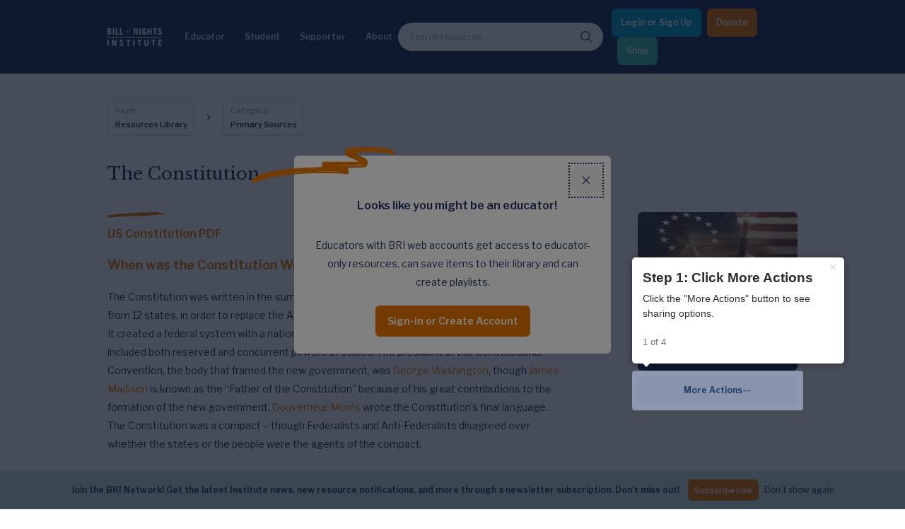

--- FILE ---
content_type: text/html; charset=utf-8
request_url: https://billofrightsinstitute.org/primary-sources/constitution?utm_source=GOOGLE&utm_medium=SEARCH&utm_campaign=EVERGREEN&utm_term=CONSTITUTION&utm_content=TEXT1&gclid=Cj0KCQjwl9zdBRDgARIsAL5Nyn3YyfVXsNnmH2YnX9x7FodjpNZl7F9pLeVOw9w9XLLZFASX8OGg-uIaAqyZEALw_wcB
body_size: 45415
content:
<!DOCTYPE html><html lang="en"><head><meta charSet="utf-8"/><title>The Constitution | US Constitution | Bill of Rights Institute</title><meta name="viewport" content="width=device-width, initial-scale=1.0"/><meta http-equiv="x-ua-compatible" content="ie=edge"/><meta name="description" content="The Constitution of the United States of America provides the framework for the organization of the government and the rights of its citizens."/><link rel="canonical" href="https://live-bri-dos.pantheonsite.io/primary-sources/constitution"/><meta name="msapplication-TileColor" content="#ffffff"/><meta name="msapplication-config" content="/favicon/browserconfig.xml"/><meta name="theme-color" content="#fff"/><link rel="apple-touch-icon" sizes="180x180" href="/favicon/apple-icon.png"/><link rel="icon" type="image/png" sizes="32x32" href="/favicon/favicon-32x32.png"/><link rel="icon" type="image/png" sizes="16x16" href="/favicon/favicon-16x16.png"/><link rel="manifest" href="/favicon/manifest.json"/><link rel="shortcut icon" href="/favicon/favicon.ico"/><meta name="twitter:card" content="summary"/><meta name="twitter:url" content="https://live-bri-dos.pantheonsite.io/primary-sources/constitution/"/><meta name="twitter:title" content="The Constitution | US Constitution | Bill of Rights Institute"/><meta name="twitter:description" content="The Constitution of the United States of America provides the framework for the organization of the government and the rights of its citizens."/><meta name="twitter:image" content="https://bri-wp-images.s3.amazonaws.com/wp-content/uploads/Constitution-and-quill-cta-150x150.jpg"/><meta name="twitter:creator" content=""/><meta property="og:type" content="website"/><meta property="og:title" content="The Constitution | US Constitution | Bill of Rights Institute"/><meta property="og:description" content="The Constitution of the United States of America provides the framework for the organization of the government and the rights of its citizens."/><meta property="og:site_name" content="Bill of Rights Institute"/><meta property="og:url" content="https://live-bri-dos.pantheonsite.io/primary-sources/constitution/"/><meta property="og:image" content="https://bri-wp-images.s3.amazonaws.com/wp-content/uploads/Constitution-and-quill-cta-150x150.jpg"/><meta name="robots" content="index, follow"/><link rel="preconnect" href="//bri-wp-images.s3.amazonaws.com" crossorigin="anonymous"/><link rel="preconnect" href="//fonts.googleapis.com" crossorigin="anonymous"/><link rel="stylesheet preload" href="//fonts.googleapis.com/css2?family=Libre+Baskerville:ital@0;1&amp;family=Libre+Franklin:ital,wght@0,400;0,600;1,400;1,600&amp;display=swap" as="style" type="text/css" crossorigin="anonymous"/><script type="application/ld+json">{"@context":"https://schema.org","@type":"CreativeWork","name":"The Constitution","headline":"The Constitution","learningResourceType":["source"],"timeRequired":"","description":"The Constitution was written in the summer of 1787 in Philadelphia, Pennsylvania, by delegates from 12 states, in order to replace the Articles of Confederation with a new form of government. It created a federal system with a national government composed of 3 separated powers, and included both reserved and concurrent powers of states.","educationalLevel":{"@type":"Text","name":"6, 7, 8, 9, 10, 11, 12"},"image":"https://bri-wp-images.s3.amazonaws.com/wp-content/uploads/Constitution-and-quill-cta.jpg","url":"https://live-bri-dos.pantheonsite.io/primary-sources/constitution/"}</script><meta name="next-head-count" content="31"/><meta http-equiv="Content-Security-Policy" content="object-src &#x27;none&#x27;; base-uri &#x27;none&#x27;; script-src &#x27;self&#x27; &#x27;unsafe-eval&#x27; &#x27;unsafe-inline&#x27; https: http: &#x27;nonce-YWMzZjJiNDMtMGFjZS00NjgwLWJiNmQtMjViZjcxNzcxY2I4&#x27; &#x27;strict-dynamic&#x27;"/><link nonce="YWMzZjJiNDMtMGFjZS00NjgwLWJiNmQtMjViZjcxNzcxY2I4" rel="preload" href="/_next/static/css/e65e4f1694b1ec1d.css" as="style"/><link nonce="YWMzZjJiNDMtMGFjZS00NjgwLWJiNmQtMjViZjcxNzcxY2I4" rel="stylesheet" href="/_next/static/css/e65e4f1694b1ec1d.css" data-n-g=""/><link nonce="YWMzZjJiNDMtMGFjZS00NjgwLWJiNmQtMjViZjcxNzcxY2I4" rel="preload" href="/_next/static/css/0fc1b06fcb5aa4db.css" as="style"/><link nonce="YWMzZjJiNDMtMGFjZS00NjgwLWJiNmQtMjViZjcxNzcxY2I4" rel="stylesheet" href="/_next/static/css/0fc1b06fcb5aa4db.css" data-n-p=""/><link nonce="YWMzZjJiNDMtMGFjZS00NjgwLWJiNmQtMjViZjcxNzcxY2I4" rel="preload" href="/_next/static/css/91fa2cf749955daf.css" as="style"/><link nonce="YWMzZjJiNDMtMGFjZS00NjgwLWJiNmQtMjViZjcxNzcxY2I4" rel="stylesheet" href="/_next/static/css/91fa2cf749955daf.css" data-n-p=""/><link nonce="YWMzZjJiNDMtMGFjZS00NjgwLWJiNmQtMjViZjcxNzcxY2I4" rel="preload" href="/_next/static/css/e9c3625b7fcca544.css" as="style"/><link nonce="YWMzZjJiNDMtMGFjZS00NjgwLWJiNmQtMjViZjcxNzcxY2I4" rel="stylesheet" href="/_next/static/css/e9c3625b7fcca544.css" data-n-p=""/><link nonce="YWMzZjJiNDMtMGFjZS00NjgwLWJiNmQtMjViZjcxNzcxY2I4" rel="preload" href="/_next/static/css/f0b9401f2f712b4a.css" as="style"/><link nonce="YWMzZjJiNDMtMGFjZS00NjgwLWJiNmQtMjViZjcxNzcxY2I4" rel="stylesheet" href="/_next/static/css/f0b9401f2f712b4a.css" data-n-p=""/><link nonce="YWMzZjJiNDMtMGFjZS00NjgwLWJiNmQtMjViZjcxNzcxY2I4" rel="preload" href="/_next/static/css/48704fe07fad7eb7.css" as="style"/><link nonce="YWMzZjJiNDMtMGFjZS00NjgwLWJiNmQtMjViZjcxNzcxY2I4" rel="stylesheet" href="/_next/static/css/48704fe07fad7eb7.css" data-n-p=""/><noscript data-n-css="YWMzZjJiNDMtMGFjZS00NjgwLWJiNmQtMjViZjcxNzcxY2I4"></noscript><script defer="" nonce="YWMzZjJiNDMtMGFjZS00NjgwLWJiNmQtMjViZjcxNzcxY2I4" nomodule="" src="/_next/static/chunks/polyfills-78c92fac7aa8fdd8.js"></script><script src="/_next/static/chunks/webpack-15ef37004170a22b.js" nonce="YWMzZjJiNDMtMGFjZS00NjgwLWJiNmQtMjViZjcxNzcxY2I4" defer=""></script><script src="/_next/static/chunks/framework-aec4381329cec0e4.js" nonce="YWMzZjJiNDMtMGFjZS00NjgwLWJiNmQtMjViZjcxNzcxY2I4" defer=""></script><script src="/_next/static/chunks/main-a1687fefd63cec3f.js" nonce="YWMzZjJiNDMtMGFjZS00NjgwLWJiNmQtMjViZjcxNzcxY2I4" defer=""></script><script src="/_next/static/chunks/pages/_app-8c1fc85ac660862c.js" nonce="YWMzZjJiNDMtMGFjZS00NjgwLWJiNmQtMjViZjcxNzcxY2I4" defer=""></script><script src="/_next/static/chunks/ea88be26-0bc7faf757379c05.js" nonce="YWMzZjJiNDMtMGFjZS00NjgwLWJiNmQtMjViZjcxNzcxY2I4" defer=""></script><script src="/_next/static/chunks/bee240a3-e4418adda09b4379.js" nonce="YWMzZjJiNDMtMGFjZS00NjgwLWJiNmQtMjViZjcxNzcxY2I4" defer=""></script><script src="/_next/static/chunks/29107295-bf659380bc4115de.js" nonce="YWMzZjJiNDMtMGFjZS00NjgwLWJiNmQtMjViZjcxNzcxY2I4" defer=""></script><script src="/_next/static/chunks/1664-336bd3a673b89d12.js" nonce="YWMzZjJiNDMtMGFjZS00NjgwLWJiNmQtMjViZjcxNzcxY2I4" defer=""></script><script src="/_next/static/chunks/1106-2ccdf7d77861844d.js" nonce="YWMzZjJiNDMtMGFjZS00NjgwLWJiNmQtMjViZjcxNzcxY2I4" defer=""></script><script src="/_next/static/chunks/1168-58c048244925f988.js" nonce="YWMzZjJiNDMtMGFjZS00NjgwLWJiNmQtMjViZjcxNzcxY2I4" defer=""></script><script src="/_next/static/chunks/6034-c4beb1242e97a3f6.js" nonce="YWMzZjJiNDMtMGFjZS00NjgwLWJiNmQtMjViZjcxNzcxY2I4" defer=""></script><script src="/_next/static/chunks/719-06c722370d849b60.js" nonce="YWMzZjJiNDMtMGFjZS00NjgwLWJiNmQtMjViZjcxNzcxY2I4" defer=""></script><script src="/_next/static/chunks/9152-13740df3843e74c4.js" nonce="YWMzZjJiNDMtMGFjZS00NjgwLWJiNmQtMjViZjcxNzcxY2I4" defer=""></script><script src="/_next/static/chunks/4635-aeca38ec2a28ba20.js" nonce="YWMzZjJiNDMtMGFjZS00NjgwLWJiNmQtMjViZjcxNzcxY2I4" defer=""></script><script src="/_next/static/chunks/8551-177588483b9af570.js" nonce="YWMzZjJiNDMtMGFjZS00NjgwLWJiNmQtMjViZjcxNzcxY2I4" defer=""></script><script src="/_next/static/chunks/3541-f6ebebe46444891b.js" nonce="YWMzZjJiNDMtMGFjZS00NjgwLWJiNmQtMjViZjcxNzcxY2I4" defer=""></script><script src="/_next/static/chunks/4917-b964e51614c783a9.js" nonce="YWMzZjJiNDMtMGFjZS00NjgwLWJiNmQtMjViZjcxNzcxY2I4" defer=""></script><script src="/_next/static/chunks/4926-645c0395279e332e.js" nonce="YWMzZjJiNDMtMGFjZS00NjgwLWJiNmQtMjViZjcxNzcxY2I4" defer=""></script><script src="/_next/static/chunks/8031-85c3ad8c8ac441fe.js" nonce="YWMzZjJiNDMtMGFjZS00NjgwLWJiNmQtMjViZjcxNzcxY2I4" defer=""></script><script src="/_next/static/chunks/pages/primary-sources/%5Bslug%5D-80522e7028c5d384.js" nonce="YWMzZjJiNDMtMGFjZS00NjgwLWJiNmQtMjViZjcxNzcxY2I4" defer=""></script><script src="/_next/static/BKnqIEZEt0KWHkqBWsbb0/_buildManifest.js" nonce="YWMzZjJiNDMtMGFjZS00NjgwLWJiNmQtMjViZjcxNzcxY2I4" defer=""></script><script src="/_next/static/BKnqIEZEt0KWHkqBWsbb0/_ssgManifest.js" nonce="YWMzZjJiNDMtMGFjZS00NjgwLWJiNmQtMjViZjcxNzcxY2I4" defer=""></script></head><body><div id="__next"><noscript><img alt="" height="1" width="1" style="display:none" src="https://www.facebook.com/tr?id=2899155480381793&amp;ev=PageView&amp;noscript=1"/></noscript><div class="Layout_stickynav__oOuai"><div><a class="Navigation_skipLink__AaICE" href="#main">Skip to Main Content</a><nav id="navigation-header" class="Navigation_nav__URS8o"><div class="NavigationDesktop_wrapper__NlqtO"><div class="NavigationDesktop_container__wvBeY container"><ul class="NavigationDesktop_items__OPVyo"><li><a aria-label="Bill of Rights Homepage" class="NavigationDesktop_logoLink__XQjpA" href="/"><svg width="645" height="213" viewBox="0 0 645 213" fill="none" xmlns="http://www.w3.org/2000/svg"><path d="M620.319 12.2531C625.309 12.2531 628.427 15.2589 630.818 22.3104L643.704 18.5779C641.208 8.00298 633.415 0.433228 620.63 0.433228C605.769 0.433228 598.081 8.52067 598.081 21.3772C598.081 32.8803 607.738 38.1279 616.444 42.8582C623.587 46.7398 630.09 50.2731 630.09 56.6287C630.09 62.2286 626.244 65.5444 621.257 65.5444C616.994 65.5444 611.799 62.3303 610.137 53.3097L595.999 56.3187C599.847 71.0396 608.888 77.3643 620.529 77.3643C635.599 77.3643 644.432 68.8653 644.432 56.0055C644.432 42.1784 633.284 36.2217 624.145 31.3388C617.799 27.9475 612.421 25.0743 612.421 20.4422C612.421 15.3638 615.23 12.2531 620.319 12.2531Z" fill="white"></path><path d="M446.22 70.109C442.374 74.4614 438.219 77.3656 432.812 77.3656C418.888 77.3656 409.117 70.7308 409.117 52.2743V25.5251C409.117 7.07048 418.888 0.433848 432.812 0.433848C447.468 0.433848 455.366 8.83127 455.886 25.8351H441.544C441.544 16.1927 438.01 13.0821 432.813 13.0821C427.098 13.0821 423.458 15.3644 423.458 23.6576V54.1418C423.458 62.4344 427.098 64.7174 432.813 64.7174C438.219 64.7174 441.544 60.7784 441.544 54.3502V49.7868H431.462V37.9682H455.885V76.3289H448.403L446.22 70.109Z" fill="white"></path><path fill-rule="evenodd" clip-rule="evenodd" d="M20.8017 1.46989H0.639841V76.3283H21.6332C36.807 76.3283 46.7844 69.5907 46.7844 54.7631C46.7844 45.4306 43.6657 41.284 35.7678 36.3084C41.7944 32.6776 45.0175 27.2859 45.0175 20.756C45.0175 7.89818 36.1836 1.46989 20.8017 1.46989ZM21.0105 64.5103H14.9827V42.9431H19.9701C27.4535 42.9431 32.441 46.4673 32.441 53.6235C32.441 60.1547 28.4914 64.5103 21.0105 64.5103ZM19.9701 31.1232H14.9827V13.2904H20.6979C27.4541 13.2904 30.674 16.8177 30.674 22.311C30.674 27.3927 26.415 31.1232 19.9701 31.1232Z" fill="white"></path><path d="M62.8999 1.47051H77.2414V76.3289H62.8999V1.47051Z" fill="white"></path><path d="M96.161 76.3289V1.47051H110.504V63.6807H133.576V76.3289H96.161Z" fill="white"></path><path d="M147.506 1.47051V76.3289H184.92V63.6807H161.848V1.47051H147.506Z" fill="white"></path><path fill-rule="evenodd" clip-rule="evenodd" d="M220.2 36.2767C221.199 34.183 222.468 32.3778 224.008 30.8596C225.547 29.3466 227.255 28.1492 229.135 27.2707C231.014 26.3967 232.813 25.9558 234.532 25.9558C236.092 25.9558 237.45 26.2753 238.61 26.9144C239.768 27.5534 240.728 28.369 241.489 29.3656C242.247 30.3642 242.806 31.4592 243.167 32.656C243.527 33.8546 243.707 35.012 243.707 36.1242C243.707 38.4389 243.206 40.6227 242.207 42.6764C241.208 44.73 239.949 46.5359 238.43 48.0934C236.91 49.6465 235.222 50.8718 233.363 51.7719C231.503 52.6682 229.736 53.1153 228.057 53.1153C226.617 53.1153 225.327 52.8358 224.188 52.2775C223.049 51.723 222.069 50.9836 221.25 50.0663C220.429 49.1478 219.8 48.0807 219.36 46.8649C218.92 45.6491 218.701 44.3616 218.701 43.0054C218.7 40.6126 219.199 38.3697 220.2 36.2767ZM224.127 50.8718C225.107 51.8494 226.354 52.3391 227.875 52.3391C229.114 52.3391 230.274 51.9796 231.353 51.2631C232.434 50.5428 233.412 49.5969 234.293 48.4212C235.171 47.2435 235.95 45.9369 236.63 44.5013C237.311 43.0645 237.88 41.6308 238.34 40.1952C238.797 38.7584 239.149 37.4022 239.389 36.1242C239.629 34.8493 239.749 33.8127 239.749 33.0168C239.749 31.1029 239.34 29.5848 238.521 28.4693C237.702 27.352 236.271 26.7937 234.233 26.7937C233.073 26.7937 231.974 27.1354 230.935 27.8113C229.894 28.4903 228.946 29.3783 228.086 30.474C227.227 31.571 226.458 32.8186 225.777 34.211C225.099 35.6097 224.528 37.0338 224.069 38.4884C223.609 39.9475 223.258 41.3621 223.019 42.7354C222.78 44.1138 222.661 45.3201 222.661 46.3567C222.66 48.3907 223.147 49.8942 224.127 50.8718Z" fill="white"></path><path d="M260.255 16.9848C259.095 18.9794 258.196 21.1314 257.557 23.4429L256.658 26.7359H250.962L250.722 27.5737H256.42L249.823 52.2788C248.422 57.3858 246.955 61.0827 245.416 63.3784C243.877 65.6702 242.268 66.8148 240.588 66.8148C240.069 66.8148 239.641 66.6967 239.299 66.4585C238.961 66.2196 238.789 65.8385 238.789 65.3202C238.789 64.7606 238.891 64.2518 239.091 63.7957C239.289 63.3377 239.39 62.888 239.39 62.451C239.39 61.8107 239.229 61.3927 238.908 61.1939C238.589 60.9919 238.171 60.8934 237.65 60.8934C236.691 60.8934 235.981 61.1716 235.521 61.7313C235.062 62.289 234.833 62.9471 234.833 63.7068C234.833 64.5046 234.993 65.1519 235.311 65.6492C235.631 66.1479 236.031 66.5487 236.511 66.846C236.99 67.1464 237.52 67.3548 238.1 67.4754C238.68 67.5929 239.228 67.652 239.748 67.652C241.508 67.652 243.176 67.1064 244.756 66.0081C246.336 64.9098 247.792 63.4457 249.132 61.6131C250.471 59.7755 251.661 57.6628 252.701 55.2706C253.738 52.8771 254.599 50.4036 255.279 47.8507L260.616 27.5731H267.993L268.231 26.7352H260.856L262.114 22.1878C262.395 21.1511 262.835 19.8274 263.436 18.2108C264.033 16.5942 264.814 15.0093 265.773 13.455C266.733 11.8968 267.891 10.5635 269.251 9.44745C270.611 8.32948 272.19 7.77177 273.989 7.77177C274.587 7.77177 275.118 7.87976 275.579 8.09891C276.036 8.31996 276.267 8.76651 276.267 9.44681C276.267 9.76632 276.197 10.0445 276.057 10.2827C275.916 10.5229 275.757 10.7712 275.579 11.0317C275.397 11.2927 275.227 11.5678 275.069 11.8695C274.908 12.1668 274.828 12.518 274.828 12.9138C274.828 13.3559 275.016 13.7421 275.397 14.0806C275.776 14.4224 276.407 14.5894 277.286 14.5894C278.325 14.5894 279.034 14.2521 279.415 13.5718C279.794 12.8966 279.983 12.2163 279.983 11.5405C279.983 11.059 279.873 10.5533 279.654 10.0147C279.434 9.47413 279.085 8.97803 278.604 8.51878C278.126 8.05952 277.525 7.68094 276.805 7.38049C276.087 7.08194 275.207 6.93394 274.168 6.93394C272.448 6.93394 270.73 7.36143 269.011 8.21832C267.293 9.07649 265.692 10.2529 264.213 11.7488C262.735 13.2428 261.415 14.9896 260.255 16.9848Z" fill="white"></path><path fill-rule="evenodd" clip-rule="evenodd" d="M347.062 76.3289L334.589 45.8479H327.732V76.3289H313.388V1.47051H334.176C351.427 1.47051 359.639 9.7663 359.639 23.866C359.639 33.1965 356.312 39.938 348.31 42.9438L362.445 76.3289H347.062ZM327.732 34.028H335.111C341.451 34.028 345.297 30.9155 345.297 23.6576C345.297 16.401 341.451 13.2904 335.111 13.2904H327.732V34.028Z" fill="white"></path><path d="M377.21 1.47051H391.552V76.3289H377.21V1.47051Z" fill="white"></path><path d="M474.184 1.47051V76.3289H488.527V43.9798H508.792V76.3289H523.134V1.47051H508.792V31.3316H488.527V1.47051H474.184Z" fill="white"></path><path d="M585.397 1.46989V14.1213H568.663V76.3283H554.319V14.1213H537.586V1.46989H585.397Z" fill="white"></path><path d="M644.01 102.269H0.599735V110.884H644.01V102.269Z" fill="white"></path><path d="M0.572998 137.085H14.9164V211.943H0.572998V137.085Z" fill="white"></path><path d="M55.2452 211.943V137.085H70.9379L90.8915 181.46H91.1003V137.085H104.195V211.943H90.4776L68.5482 163.627H68.3394V211.943H55.2452Z" fill="white"></path><path d="M164.898 147.868C169.888 147.868 173.005 150.877 175.397 157.926L188.283 154.193C185.789 143.618 177.996 136.048 165.212 136.048C150.35 136.048 142.66 144.136 142.66 156.992C142.66 168.498 152.318 173.745 161.023 178.475C168.167 182.356 174.669 185.889 174.669 192.246C174.669 197.844 170.824 201.162 165.836 201.162C161.573 201.162 156.378 197.947 154.716 188.925L140.581 191.934C144.426 206.655 153.469 212.98 165.108 212.98C180.178 212.98 189.011 204.48 189.011 191.621C189.011 177.794 177.863 171.838 168.725 166.956C162.378 163.565 157 160.693 157 156.061C157 150.979 159.808 147.868 164.898 147.868Z" fill="white"></path><path d="M270.708 137.085V149.735H253.975V211.944H239.635V149.735H222.901V137.085H270.708Z" fill="white"></path><path d="M305.846 137.085H320.187V211.943H305.846V137.085Z" fill="white"></path><path d="M403.125 137.085V149.735H386.395V211.944H372.053V149.735H355.32V137.085H403.125Z" fill="white"></path><path d="M452.608 189.443V137.085H438.266V189.548C438.266 206.033 447.932 212.98 462.689 212.98C477.446 212.98 487.214 206.034 487.214 189.548V137.085H472.873V189.443C472.873 196.6 469.652 200.332 462.689 200.332C455.725 200.332 452.608 196.6 452.608 189.443Z" fill="white"></path><path d="M570.159 137.085V149.735H553.427V211.944H539.082V149.735H522.349V137.085H570.159Z" fill="white"></path><path d="M604.464 137.085V211.943H644.789V199.295H618.806V179.594H637.826V166.946H618.806V149.736H643.749V137.085H604.464Z" fill="white"></path></svg></a></li><li><button aria-controls="navigation-resources" aria-expanded="false">Educator</button><div aria-hidden="true" class="NavigationDropdown_dropdown__4Ku4b" id="navigation-resources" style="height:0px"><div class="container NavigationDropdown_content__ntN_v"><div class="Resources_resources__Uqebi" data-menu="resources"><div class="Resources_cards__zAMXR"><h2 class="Resources_headertitle__1XSRU">Educator Hub</h2><div><button class="Resources_linkbuttonTop__tGM9V"><h3 class="Resources_title__I1gOg">Classroom Ready Resources</h3></button><div class="Resources_linkbuttonDropdown__h2Qol"><h4 class="Resources_description__VWbaZ">Explore our wide range of educator resources</h4><h5 class="Resources_subtitleTwo__JE7sX">Resource Types</h5><div><img class="Resources_swoosh__EdWUZ" src="https://bri-wp-images.s3.amazonaws.com/wp-content/uploads/swoosh.webp" alt="swoosh" loading="lazy"/></div><div class="Resources_linkGroup__3oFEX"><ul><li class="Resources_links__GP3xZ"><a href="/high-school-united-states-history-resources">High School US History Resources</a></li><li class="Resources_links__GP3xZ"><a href="/high-school-government-resources">High School Government Resources</a></li><li class="Resources_links__GP3xZ"><a href="/middle-school-resources">Middle School Resources</a></li><li class="Resources_links__GP3xZ"><a href="/curricula/elementary">Elementary Resources - BRI Jr</a></li></ul></div><h5 class="Resources_subtitle__Fz7TZ">Categories</h5><div><img class="Resources_swoosh__EdWUZ" src="https://bri-wp-images.s3.amazonaws.com/wp-content/uploads/swoosh.webp" alt="swoosh" loading="lazy"/></div><div class="Resources_pills__eaRoR"><a href="/lessons"><button class="Resources_pillsButton__GDqIh">Lessons</button></a><a href="/essays"><button class="Resources_pillsButton__GDqIh">Essays</button></a><a href="/videos"><button class="Resources_pillsButton__GDqIh">Videos</button></a><a href="/primary-sources"><button class="Resources_pillsButton__GDqIh">Primary Sources</button></a><div class="Resources_pillsTablet__wJZlf"><a href="/curricula/heroes-villains"><button class="Resources_pillsButton__GDqIh">Character Education</button></a><a href="/current-events"><button class="Resources_pillsButton__GDqIh">Current Events</button></a></div></div></div><button class="Resources_linkbutton__jAleN"><h2 class="Resources_title__I1gOg">Professional Development</h2></button><button class="Resources_linkbutton__jAleN"><h2 class="Resources_title__I1gOg">Opportunities &amp; Awards</h2></button><button class="Resources_linkbutton__jAleN"><h2 class="Resources_title__I1gOg">Educator Tools</h2></button></div></div><div class="Resources_divider__kFm_w"></div><div class="Resources_linkGroups__2cu8V"><div class="Resources_bannerWrapper__49K6s"><div class="Resources_bannerTitle__vyUMV"> <div class="CtaIllustration_ctaIllustration__FgVtP"><div><h2 class="CtaIllustration_title__u1b5K CtaIllustration_sansSerif__pcW1O">We Teach History & Civics</h2><p class="CtaIllustration_body__CoYED">Each of our resources is free, scholar reviewed, and easy to implement. Browse our full collection by subject, grade-level, era, or term.</p><a id="btn-default" class="Button_button__jYOrq Button_sm__gBJEY Button_iconFilled__Gahyk" aria-label="Explore All of Our Resources" href="/curricula"><span class="Button_text__uiEfZ">Explore All of Our Resources</span></a></div></div></div><img class="Resources_banner__nvR7A" src="https://bri-wp-images.s3.amazonaws.com/wp-content/uploads/educatorbannerv2.webp" alt="we teach civic banner" loading="lazy"/></div></div></div></div><button class="NavigationDropdown_closeButton__N_2Xf btn-close-menu" type="button"><svg fill="currentColor" width="24" height="24" viewBox="0 0 24 24" preserveAspectRatio="none" aria-hidden="true"><path d="M12 8L6 14L7.41 15.41L12 10.83L16.59 15.41L18 14L12 8Z"></path></svg><span class="sr-only">Close menu</span></button></div></li><li><button aria-controls="navigation-events" aria-expanded="false">Student</button><div aria-hidden="true" class="NavigationDropdown_dropdown__4Ku4b" id="navigation-events" style="height:0px"><div class="container NavigationDropdown_content__ntN_v"><div class="Events_resources__2nF_r" data-menu="events"><div class="Events_cards__Sweio"><h2 class="Events_headertitle__LjsUU">Student Hub</h2><div><button class="Events_linkbuttonTop__RdOmj"><h3 class="Events_title__fj1et">Content</h3></button><div class="Events_linkbuttonDropdown__m_emn"><h4 class="Events_description__PPQQr">Learn and grow with the Bill of Rights Institute</h4><h5 class="Events_subtitleTwo__lprKR">Video Resources</h5><div><img class="Events_swoosh__two5M" src="https://bri-wp-images.s3.amazonaws.com/wp-content/uploads/swoosh.webp" alt="swoosh" loading="lazy"/></div><div class="Events_linkGroup__EWAiV"><ul><li class="Events_links__CPknS"><a href="/video-playlists/bris-homework-help-series">Homework Help Videos</a></li><li class="Events_links__CPknS"><a href="/playlists/the-supreme-court">Supreme Court Case Overview Videos</a></li><li class="Events_links__CPknS"><a href="/playlists/ap-government-required-supreme-court-cases">AP Gov Required Cases Videos</a></li></ul></div><h5 class="Events_subtitle__M51qY">Resource Types</h5><div><img class="Events_swoosh__two5M" src="https://bri-wp-images.s3.amazonaws.com/wp-content/uploads/swoosh.webp" alt="swoosh" loading="lazy"/></div><div class="Events_pills__YcVcY"><a href="/games"><button class="Events_pillsButton__g9WI1">Games</button></a><a href="/essays"><button class="Events_pillsButton__g9WI1">Essays</button></a><a href="/videos"><button class="Events_pillsButton__g9WI1">Videos</button></a><a href="/primary-sources"><button class="Events_pillsButton__g9WI1">Primary Sources</button></a></div></div><button class="Events_linkbutton__NeZo4"><h2 class="Events_title__fj1et">MyImpact Challenge</h2></button><button class="Events_linkbutton__NeZo4"><h3 class="Events_title__fj1et">Student Opportunities &amp; Contests</h3></button></div></div><div class="Events_divider__UZAjJ"></div><div class="Events_linkGroups__y7f21"><div class="Events_bannerWrapper__uH80V"><div class="Events_bannerTitle__4n5pP"> <div class="CtaIllustration_ctaIllustration__FgVtP"><div><h2 class="CtaIllustration_title__u1b5K CtaIllustration_sansSerif__pcW1O">MyImpact Challenge</h2><p class="CtaIllustration_body__CoYED">Showcase your service project for a chance to win $10,000! MyImpact Challenge accepts projects that are charitable, government intiatives, or entrepreneurial in nature. Open to students aged 13-19.</p><a id="btn-default" class="Button_button__jYOrq Button_sm__gBJEY Button_iconFilled__Gahyk" aria-label="Find out More" href="/students"><span class="Button_text__uiEfZ">Find out More</span></a></div></div></div><img class="Events_banner__exf_G" src="https://bri-wp-images.s3.amazonaws.com/wp-content/uploads/newmyimpactbannerv2.webp" alt="we teach civic banner" loading="lazy"/></div></div></div></div><button class="NavigationDropdown_closeButton__N_2Xf btn-close-menu" type="button"><svg fill="currentColor" width="24" height="24" viewBox="0 0 24 24" preserveAspectRatio="none" aria-hidden="true"><path d="M12 8L6 14L7.41 15.41L12 10.83L16.59 15.41L18 14L12 8Z"></path></svg><span class="sr-only">Close menu</span></button></div></li><li><button aria-controls="navigation-support" aria-expanded="false">Supporter</button><div aria-hidden="true" class="NavigationDropdown_dropdown__4Ku4b" id="navigation-support" style="height:0px"><div class="container NavigationDropdown_content__ntN_v"><div class="Support_resources___rEzD" data-menu="support"><div class="Support_cards__AUvRz"><h2 class="Support_headertitle__3vx6r">Invest In Our Future</h2><div><button class="Support_linkbuttonTop__8HMvx"><h3 class="Support_title__ln4Ne">Corporate Partnerships</h3></button><div class="Support_linkbuttonDropdown___qkRy"><h4 class="Support_description__9wse9">Learn how to become a corporate partner with BRI</h4><div class="Support_linkGroup__uHVRK"><ul><li class="Support_links__lfHvP"><a href="/corporate-partnerships">Partner with Us</a></li><li class="Support_links__lfHvP"><a href="/power-of-the-printed-word">Power of the Printed Word</a></li><li class="Support_links__lfHvP"><a href="/civics-for-everyone">Civics for Everyone</a></li><li class="Support_links__lfHvP"><a href="mailto:Jgoldstein@mybri.org" target="_blank" rel="noopener noreferrer">Contact Us</a></li></ul></div></div><button class="Support_linkbutton__PfOxR"><h2 class="Support_title__ln4Ne">James Madison Legacy Society</h2></button><button class="Support_linkbutton__PfOxR"><h3 class="Support_title__ln4Ne">Individual Giving</h3></button><button class="Support_linkbutton__PfOxR"><h3 class="Support_title__ln4Ne">Foundation Partnerships</h3></button><button class="Support_linkbutton__PfOxR"><h3 class="Support_title__ln4Ne">Affiliate Program Benefits</h3></button></div></div><div class="Support_divider__or_Pk"></div><div class="Support_linkGroups__Hvf1d"><div class="Support_bannerWrapper__hzeWv"><div class="Support_bannerTitle__kVGaJ"> <div class="CtaIllustration_ctaIllustration__FgVtP"><div><h2 class="CtaIllustration_title__u1b5K CtaIllustration_sansSerif__pcW1O">Help give students the civic education they deserve</h2><p class="CtaIllustration_body__CoYED">Make the most immediate impact through a gift to BRI today to promote freedom and opportunity for students and teachers across America.</p><a id="btn-default" class="Button_button__jYOrq Button_sm__gBJEY Button_iconFilled__Gahyk" aria-label="Learn how you can support our work" href="/support"><span class="Button_text__uiEfZ">Learn how you can support our work</span></a></div></div></div><img class="Support_banner__7Y9G0" src="https://bri-wp-images.s3.amazonaws.com/wp-content/uploads/devobanner.webp" alt="we teach civic banner" loading="lazy"/></div><div class="Support_popupWrapper__GPTK7"><div class="Support_popup__CG6EZ"><a href="/join-our-newsletter"> </a></div></div></div></div></div><button class="NavigationDropdown_closeButton__N_2Xf btn-close-menu" type="button"><svg fill="currentColor" width="24" height="24" viewBox="0 0 24 24" preserveAspectRatio="none" aria-hidden="true"><path d="M12 8L6 14L7.41 15.41L12 10.83L16.59 15.41L18 14L12 8Z"></path></svg><span class="sr-only">Close menu</span></button></div></li><li><button aria-controls="navigation-about" aria-expanded="false">About</button><div aria-hidden="true" class="NavigationDropdown_dropdown__4Ku4b" id="navigation-about" style="height:0px"><div class="container NavigationDropdown_content__ntN_v"><div class="About_resources__k21yq" data-menu="about"><div class="About_cards__Sq_5G"><div><div class="About_linkbuttonTop__woKed"><h3 class="About_title__TaIJG">About BRI</h3></div><div class="About_linkbuttonDropdown__2v5rV"><h4 class="About_description__O0UyF">The Bill of Rights Institute teaches civics and history. We equip students and teachers to live the ideals of a free and just society.</h4><div class="About_linkGroup__GPGA2"><ul><li class="About_links__Ir6ts"><a href="/about-bri/team-members">Board and Staff</a></li><li class="About_links__Ir6ts"><a href="/blog">BRI Blog</a></li><li class="About_links__Ir6ts"><a href="/about-bri/faq">FAQs</a></li><li class="About_links__Ir6ts"><a href="/about-bri/statement-of-academic-integrity">Statement of Academic Integrity</a></li><li class="About_links__Ir6ts"><a href="/about-bri/join-our-team">Join Our Team</a></li><li class="About_links__Ir6ts"><a href="/about-bri/request-professional-development">Request Professional Development</a></li><li class="About_links__Ir6ts"><a href="/support/financial-accountability-and-transparency">Financial and Transparency</a></li><li class="About_links__Ir6ts"><a href="/about-bri/press-information">Press Information</a></li><li class="About_links__Ir6ts"><a href="/about-bri/contact-us">Contact Us</a></li><li class="About_links__Ir6ts"><a href="/data-compliance">Data Compliance</a></li><li class="About_links__Ir6ts"><a href="/terms-of-use">Terms of Use</a></li><li class="About_links__Ir6ts"><a href="/privacy-policy">Privacy Policy</a></li></ul></div></div></div></div><div class="About_divider__U0Pv9"></div><div class="About_linkGroups__fAutp"><div class="About_bannerWrapper___gT47"><div class="About_bannerTitle__daWmZ"><div class="CtaIllustration_ctaIllustration__FgVtP"><div><h2 class="CtaIllustration_title__u1b5K CtaIllustration_sansSerif__pcW1O">About Us</h2><p class="CtaIllustration_body__CoYED">We seek an America where we more perfectly realize the promise of liberty and equality expressed in the Declaration of Independence. This calls for civic education that helps students examine the story of our country and exercise the skills of citizenship.</p><a id="btn-default" class="Button_button__jYOrq Button_sm__gBJEY Button_iconFilled__Gahyk" aria-label="Learn More" href="/about-bri"><span class="Button_text__uiEfZ">Learn More</span></a></div></div></div><img class="About_banner__HbgDQ" src="https://bri-wp-images.s3.amazonaws.com/wp-content/uploads/aboutusbanner.webp" alt="about us" loading="lazy"/></div></div></div></div><button class="NavigationDropdown_closeButton__N_2Xf btn-close-menu" type="button"><svg fill="currentColor" width="24" height="24" viewBox="0 0 24 24" preserveAspectRatio="none" aria-hidden="true"><path d="M12 8L6 14L7.41 15.41L12 10.83L16.59 15.41L18 14L12 8Z"></path></svg><span class="sr-only">Close menu</span></button></div></li></ul><div class="NavigationDesktop_itemsRight__4inaS"><div class="NavigationSearch_search__UGvUK"><button aria-expanded="false" aria-controls="navigation-search" class="NavigationSearch_searchToggleButton__yLNXX"><svg fill="currentColor" width="24" height="24" viewBox="0 0 24 24" preserveAspectRatio="none" aria-hidden="true"><path d="M15.5 14H14.71L14.43 13.73C15.41 12.59 16 11.11 16 9.5C16 5.91 13.09 3 9.5 3C5.91 3 3 5.91 3 9.5C3 13.09 5.91 16 9.5 16C11.11 16 12.59 15.41 13.73 14.43L14 14.71V15.5L19 20.49L20.49 19L15.5 14ZM9.5 14C7.01 14 5 11.99 5 9.5C5 7.01 7.01 5 9.5 5C11.99 5 14 7.01 14 9.5C14 11.99 11.99 14 9.5 14Z"></path></svg><span class="sr-only">Open search bar</span></button><div class="NavigationSearch_searchForm__9cG17" id="navigation-search"><section class="AlgoliaSearch_algoliaSearch__duq_q" id="site-search"><div class="ais-SearchBox AlgoliaSearch_aisSearchBox__IrZpD"><form novalidate="" class="ais-SearchBox-form" action="" role="search"><input type="search" placeholder="Search resources..." autoComplete="off" autoCorrect="off" autoCapitalize="off" spellcheck="false" required="" maxLength="512" class="ais-SearchBox-input" value=""/><button type="submit" title="Submit Search Query." class="ais-SearchBox-submit"><svg class="ais-SearchBox-submitIcon" xmlns="http://www.w3.org/2000/svg" width="10" height="10" viewBox="0 0 40 40" aria-hidden="true"><path d="M26.804 29.01c-2.832 2.34-6.465 3.746-10.426 3.746C7.333 32.756 0 25.424 0 16.378 0 7.333 7.333 0 16.378 0c9.046 0 16.378 7.333 16.378 16.378 0 3.96-1.406 7.594-3.746 10.426l10.534 10.534c.607.607.61 1.59-.004 2.202-.61.61-1.597.61-2.202.004L26.804 29.01zm-10.426.627c7.323 0 13.26-5.936 13.26-13.26 0-7.32-5.937-13.257-13.26-13.257C9.056 3.12 3.12 9.056 3.12 16.378c0 7.323 5.936 13.26 13.258 13.26z"></path></svg></button><button type="reset" title="Clear Search Query" class="ais-SearchBox-reset" hidden=""><svg class="ais-SearchBox-resetIcon" xmlns="http://www.w3.org/2000/svg" viewBox="0 0 20 20" width="10" height="10" aria-hidden="true"><path d="M8.114 10L.944 2.83 0 1.885 1.886 0l.943.943L10 8.113l7.17-7.17.944-.943L20 1.886l-.943.943-7.17 7.17 7.17 7.17.943.944L18.114 20l-.943-.943-7.17-7.17-7.17 7.17-.944.943L0 18.114l.943-.943L8.113 10z"></path></svg></button></form></div><div class="AlgoliaSearch_aisDropmenu__DjiVE">0</div></section></div></div></div></div></div></nav></div></div><main id="main"><article class="LayoutCpt_layoutCpt__Ya7yl"><div class="LayoutCpt_header__JHT1P"><div class="container"><nav aria-label="Breadcrumbs"><script type="application/ld+json">{"@context":"https://schema.org","@type":"BreadcrumbList","itemListElement":[[{"@type":"ListItem","position":1,"name":"Resources Library","item":"/resources-library"},{"@type":"ListItem","position":2,"name":"Primary Sources","item":"/primary-sources"},{"@type":"ListItem","position":3,"name":"The Constitution","item":"/primary-sources/constitution/"}]]}</script><ol class="py-36 Breadcrumbs_breadcrumbs__iHt5z"><li class="Breadcrumbs_item__K6HgX"><div class="Breadcrumbs_itemCenter__PP2Mo"><a id="btn-default" class="Button_button__jYOrq Breadcrumbs_button__zPb8A Button_lg__Fkbu2 Button_outlineBlue__w_qCp" href="/resources-library"><span class="Breadcrumbs_type__suFdo">Page:</span><span class="Breadcrumbs_title__KrBrE">Resources Library</span></a><svg fill="currentColor" width="16" height="16" viewBox="0 0 24 24" preserveAspectRatio="none" aria-hidden="true" class="Breadcrumbs_separator__LoIxC"><title>Arrow icon</title><path d="M9.99984 6L8.58984 7.41L13.1698 12L8.58984 16.59L9.99984 18L15.9998 12L9.99984 6Z"></path></svg></div></li><li class="Breadcrumbs_item__K6HgX"><div class="Breadcrumbs_itemCenter__PP2Mo"><a id="btn-default" class="Button_button__jYOrq Breadcrumbs_button__zPb8A Button_lg__Fkbu2 Button_outlineBlue__w_qCp" href="/primary-sources"><span class="Breadcrumbs_type__suFdo">Category:</span><span class="Breadcrumbs_title__KrBrE">Primary Sources</span></a></div></li></ol></nav><h1 class="text-heading-serif-lg max-w-3xl">The Constitution</h1></div></div><div class="LayoutCpt_cptContent__FvMLi"><div class="container"><div class="LayoutCpt_main__YO9Uh"><div class="LayoutCpt_mainContent__K0suF"><svg width="82" height="8" viewBox="0 0 82 8" fill="none" xmlns="http://www.w3.org/2000/svg" class="Scribble_scribble__V0SHB mb-12" aria-hidden="true"><path d="M80.4203 2.46624C80.3183 2.46624 80.2683 2.51725 80.2173 2.51725C80.2683 2.56725 80.3693 2.56725 80.4203 2.56725V2.46624ZM79.1043 2.61824H78.9023V2.66925C78.9533 2.66925 79.0533 2.66924 79.1043 2.61824ZM78.9023 2.06224H79.5593C79.5593 2.01124 79.5093 2.01125 79.5093 2.01125H78.9023V2.06224ZM77.5863 2.16325H77.8383V2.11225H77.5863V2.16325ZM77.5863 2.71925C77.5363 2.71925 77.4853 2.71924 77.3843 2.77024H77.5863V2.71925ZM74.5513 2.41625H74.9053V2.36525H74.5513V2.41625ZM72.8813 1.85925H73.1843C73.1843 1.80925 73.1333 1.80924 73.1333 1.75824C73.0833 1.75824 72.9823 1.80925 72.8813 1.80925V1.85925ZM64.1273 3.47824L60.1303 3.73125L59.5243 3.88324H59.6753L63.7233 3.63025C63.8753 3.63025 64.0263 3.52924 64.1273 3.47824ZM59.4733 3.88324C59.4223 3.93424 59.4223 3.93425 59.3713 3.93425H59.4733V3.88324ZM59.3213 3.93425C58.3093 3.93425 57.2473 3.98424 56.1843 4.03524C56.1333 4.03524 56.0833 4.08525 56.0833 4.08525C56.0323 4.08525 56.0323 4.08525 56.0323 4.13625C55.5263 4.13625 55.0203 4.18625 54.5143 4.23725C55.0203 4.23725 55.5773 4.18625 56.0323 4.13625L56.0833 4.08525L59.3213 3.93425ZM54.3633 4.23725H53.1483V4.33924C53.5533 4.33924 53.9583 4.28825 54.3633 4.23725ZM52.3893 4.28825L51.1243 4.49025C51.5293 4.49025 51.9333 4.44025 52.3893 4.38925V4.28825ZM51.0233 4.49025H49.8093V4.59124L51.0233 4.49025ZM48.6963 4.59124H47.9363V4.64225H48.6963V4.59124ZM42.2703 4.84425H42.2203V4.89524H42.2703V4.84425ZM33.1623 4.03524H32.6563V4.08525H33.1623V4.03524ZM31.0883 4.13625H31.0373V4.18624L31.0883 4.13625ZM0.983326 5.45224C0.933326 5.45224 0.933338 5.40125 0.933338 5.40125C0.882338 5.40125 0.83233 5.45225 0.78133 5.50225C0.83233 5.50225 0.882326 5.50224 0.983326 5.45224ZM81.7353 2.51725C81.0783 2.61825 80.4203 2.82125 79.7623 2.87125L73.1843 3.47824L68.9853 3.78225C66.3543 3.98425 63.6723 4.18625 61.0413 4.44025C58.6123 4.59125 56.2353 4.79425 53.8063 4.99625C51.8833 5.09725 49.9613 5.24925 48.0383 5.40125C44.5973 5.65425 41.1573 5.60324 37.7163 5.60324C36.4523 5.55324 35.1863 5.55325 33.9223 5.14825C33.5163 4.99625 32.9603 5.14825 32.5053 5.14825L25.5733 5.60324C22.5373 5.80624 19.4513 5.95825 16.3643 6.21025C14.2903 6.36225 12.2163 6.56525 10.1413 6.76725C7.61132 7.02025 5.13231 7.27325 2.60231 7.47525L1.08431 7.62725L0.730336 7.12125L1.08431 6.86824V6.81825C0.882309 6.81825 0.680326 6.86825 0.427326 6.91925C0.427326 6.86825 0.376332 6.81825 0.376332 6.81825L0.730336 6.71725L0.578327 6.61525V6.31224C0.325327 6.36224 0.123323 6.21025 0.0733226 5.90725C0.275323 5.80625 0.477317 5.65425 0.680317 5.50225L0.173329 5.60324C-0.0786713 5.19924 -0.0786633 5.04724 0.325337 4.89524C0.781337 4.69324 1.28732 4.54125 1.79332 4.49025C4.47532 4.03525 7.20632 3.63025 9.88832 3.27625C12.1653 2.97225 14.4923 2.77025 16.8203 2.56725C19.4003 2.36525 21.9813 2.16325 24.6123 2.01125C26.6353 1.85925 28.6603 1.70725 30.6833 1.60625L40.4493 1.15125L50.9733 0.59425L57.7023 0.341244L66.7083 0.03825C68.2263 -0.01275 69.7443 -0.01275 71.2623 0.03825C71.8693 0.03825 72.4763 0.189248 73.0833 0.291248V0.493244L72.5263 0.645245L73.2353 0.948246V1.25225C75.8663 1.20225 78.5483 0.847248 81.1793 0.847248C81.1793 0.948248 81.1793 0.999246 81.2293 1.10025C78.8513 1.25225 76.5233 1.45425 74.1463 1.65725V1.75824C76.4733 1.70724 78.8003 1.35325 81.1283 1.40425V1.55625L80.2173 1.85925V1.96125H81.1283C80.8243 2.06225 80.5203 2.16325 80.2173 2.16325L75.4613 2.56725L70.3003 3.02325L68.1253 3.17525C67.9223 3.17525 67.7703 3.27624 67.5683 3.32624L73.1333 2.92225C75.5123 2.71924 77.8903 2.51725 80.2683 2.36525C80.7233 2.31525 81.2293 2.36525 81.6843 2.36525C81.6843 2.41625 81.7353 2.46625 81.7353 2.51725Z" fill="#e57600"></path></svg><div class="RichText_richtext__3G1SE"><h3><a href="https://bri-wp-images.s3.amazonaws.com/wp-content/uploads/The-Constitution.pdf">US Constitution PDF</a></h3>
<h2><a href="https://billofrightsinstitute.org/the-constitution-overview">When was the Constitution Written?</a></h2>
<p>The Constitution was written in the summer of 1787 in Philadelphia, Pennsylvania, by delegates from 12 states, in order to replace the Articles of Confederation with a new form of government. It created a federal system with a national government composed of 3 separated powers, and included both reserved and concurrent powers of states. The president of the Constitutional Convention, the body that framed the new government, was <a href="https://billofrightsinstitute.org/founders/george-washington/">George Washington</a>, though <a href="https://billofrightsinstitute.org/founders/james-madison/">James Madison</a> is known as the “Father of the Constitution” because of his great contributions to the formation of the new government. <a href="https://billofrightsinstitute.org/founders/gouverneur-morris/">Gouverneur Morris</a> wrote the Constitution’s final language. The Constitution was a compact – though Federalists and Anti-Federalists disagreed over whether the states or the people were the agents of the compact.</p>
<p><a href="https://bri-wp-images.s3.amazonaws.com/wp-content/uploads/Constitution-Questions.pdf">PDF: Constitution Questions</a></p>
<h2>When was the Constitution Ratified?</h2>
<p>In September of 1787, it was sent to the states for ratification. Nine of the 13 states would have to ratify it for the Constitution to become effective for those ratifying states. The future was not certain at all—a debate began among the states over ratification. Those who argued that the Constitution should be approved were called Federalists; those who argued against it were called Anti-Federalists.</p>
<p>Many of the state conventions ratified the Constitution, but called for amendments specifically protecting individual rights from abridgement by the federal government. The debate raged for months. By June of 1788, 9 states had ratified the Constitution, ensuring it would go into effect for those 9 states. However, key states including Virginia and New York had not ratified. James Madison, the principal author of the Constitution, knew that grave doubts would be cast on the Constitution if those states (the home states of several of its chief architects, including Madison himself) did not adopt it.</p>
<p>During the ratification debate in Virginia, Madison promised that a bill of rights would be added after ratification. His promise reassured the convention and the Constitution was approved in that state by the narrowest margin. New York soon followed, but submitted proposed amendments. Two states, Rhode Island and North Carolina, refused to ratify without a bill of rights. A year later in June of 1789, Madison proposed a series of amendments to be debated in the first Congress.</p>
<p>Principles of the Constitution include checks and balances, individual rights, liberty, limited government, natural rights theory, republican government, and popular sovereignty.</p>
<p>Antecedent documents to the Constitution include the political writings about natural rights theory and forms of government by John Locke, Thomas Hobbes, and Montesquieu, and English charters of liberty including the Magna Carta and the English Bill of Rights. James Madison saw one important difference between those documents and the Constitution, however: “In Europe, charters of liberty have been granted by power. America has set the example . . . of charters of power granted by liberty.”</p>
<h2>Preamble to the Constitution</h2>
<p><span class="larger"><a href="https://billofrightsinstitute.org/lessons/popular-sovereignty-and-the-consent-of-the-governed"><strong>We the People</strong> </a>of the United States, in order to form a more perfect union, establish <a href="https://billofrightsinstitute.org/lessons/justice-for-all">justice</a>, insure domestic tranquility, provide for the common defense, promote the general welfare, and secure the blessings of liberty to ourselves and our posterity, <a href="https://billofrightsinstitute.org/essays/the-role-of-government/">do ordain and establish this Constitution for the United States of America.</a></span></p>
<h2>Article 1 of the Constitution</h2>
<h3>Section. 1.</h3>
<p>All legislative powers herein granted shall be vested in a congress of the United States, which shall consist of a <a href="https://billofrightsinstitute.org/lessons/legacy-of-republicanism/">Senate and House of Representatives</a>.</p>
<h3>Section. 2.</h3>
<p>The <a href="https://billofrightsinstitute.org/lessons/model-house/">House of Representatives</a> shall be composed of members chosen every second year by the people of the several states, and the electors in each state shall have the qualifications requisite for electors of the most numerous branch of the state legislature.</p>
<p>No person shall be a representative who shall not have attained to the age of twenty five years, and been seven years a citizen of the United States, and who shall not, when elected, be an inhabitant of that state in which he shall be chosen.</p>
<p>Representatives and direct taxes shall be apportioned among the several States which may be included within this union, according to their respective numbers, which shall be determined by adding to the whole number of free persons, including those bound to service for a term of years, and excluding Indians not taxed, three fifths of all other persons. The actual enumeration shall be made within three years after the first meeting of the Congress of the United States, and within every subsequent term of ten years, in such manner as they shall by law direct. The number of representatives shall not exceed one for every thirty thousand, but each state shall have at least one representative; and until such enumeration shall be made, the state of New Hampshire shall be entitled to chose three, Massachusetts eight, Rhode-Island and Providence Plantations one, Connecticut five, New-York six, New Jersey four, Pennsylvania eight, Delaware one, Maryland six, Virginia ten, North Carolina five, South Carolina five, and Georgia three.</p>
<p>When vacancies happen in the representation from any state, the Executive authority thereof shall issue writs of election to fill such vacancies.</p>
<p>The House of Representatives shall chose their speaker and other officers; and shall have the sole power of impeachment. <a id="articleI3" name="articleI3"></a></p>
<h3>Section. 3.</h3>
<p>The <a href="https://billofrightsinstitute.org/lessons/nature-representation-u-s-congress/">Senate</a> of the United States shall be composed of two Senators from each State, <a href="https://www.archives.gov/founding-docs/amendments-11-27#toc-amendment-xvii">chosen by the Legislature</a> thereof, for six years; and each Senator shall have one Vote.</p>
<p>Immediately after they shall be assembled in consequence of the first Election, they shall be divided as equally as may be into three classes. The seats of the Senators of the first class shall be vacated at the expiration of the second year, of the second class at the expiration of the fourth year, and of the third class at the expiration of the sixth year, so that one third may be chosen every second year; and if vacancies happen by resignation, or otherwise, during the recess of the legislature of any state, the executive thereof may make temporary appointments until the next meeting of the legislature, which shall then fill such vacancies.</p>
<p>No person shall be a Senator who shall not have attained to the age of thirty years, and been nine years a citizen of the United States, and who shall not, when elected, be an inhabitant of that state for which he shall be chosen.</p>
<p>The Vice President of the United States shall be President of the Senate, but shall have no vote, unless they be equally divided.</p>
<p>The Senate shall chose their other officers, and also a President pro tempore, in the absence of the Vice President, or when he shall exercise the Office of President of the United States.</p>
<p>The Senate shall have the sole power to try all <a href="https://billofrightsinstitute.org/curricula/presidents-and-the-constitution/">impeachments</a>. When sitting for that purpose, they shall be on oath or affirmation. When the President of the United States is tried, the Chief Justice shall preside: And no person shall be convicted without the concurrence of two thirds of the members present.</p>
<p>Judgment in cases of impeachment shall not extend further than to removal from Office, and disqualification to hold and enjoy any office of honor, trust or profit under the United States: but the party convicted shall nevertheless be liable and subject to indictment, trial, judgment and punishment, according to law.<a id="articleI4" name="articleI4"></a></p>
<h3>Section. 4.</h3>
<p>The times, places and manner of holding elections for <a href="https://billofrightsinstitute.org/lessons/legislative-powers-herein-granted/">Senators and Representatives</a>, shall be prescribed in each state by the legislature thereof; but the Congress may at any time by law make or alter such regulations, except as to the places of choosing Senators.</p>
<p>The Congress shall assemble at least once in every year, and such meeting shall be on <a href="https://www.archives.gov/founding-docs/amendments-11-27#toc-amendment-xx">the first Monday in December</a>, unless they shall by law appoint a different Day. <a id="articleI5" name="articleI5"></a></p>
<h3>Section. 5.</h3>
<p>Each House shall be the judge of the elections, returns and qualifications of its own members, and a majority of each shall constitute a quorum to do business; but a smaller number may adjourn from day to day, and may be authorized to compel the attendance of absent members, in such manner, and under such penalties as each House may provide.</p>
<p>Each House may determine the rules of its <a href="https://billofrightsinstitute.org/lessons/civil-war-1910-golden-age-parties/">proceedings</a>, punish its members for disorderly behavior, and, with the concurrence of two thirds, expel a member.</p>
<p>Each House shall keep a Journal of its proceedings, and from time to time publish the same, excepting such parts as may in their judgment require secrecy; and the yeas and nays of the members of either house on any question shall, at the desire of one fifth of those present, be entered on the journal.</p>
<p>Neither House, during the session of <a href="https://billofrightsinstitute.org/lessons/congress-20th-21st-centuries/">Congress</a>, shall, without the consent of the other, adjourn for more than three days, nor to any other place than that in which the two Houses shall be sitting. <a id="articleI6" name="articleI6"></a></p>
<h3>Section. 6.</h3>
<p>The Senators and Representatives shall receive a Compensation for their Services, to be ascertained by law, and paid out of the Treasury of the United States. They shall in all cases, except treason, felony and breach of the peace, be privileged from arrest during their attendance at the session of their respective <a href="https://billofrightsinstitute.org/lessons/congress-modern-era/">Houses</a>, and in going to and returning from the same; and for any speech or debate in either, they shall not be questioned in any other place.</p>
<p>No Senator or Representative shall, during the time for which he was elected, be appointed to any civil office under the authority of the United States, which shall have been created, or the emoluments whereof shall have been increased during such time; and no person holding any office under the United States, shall be a member of either House during his continuance in office.</p>
<h3>Section. 7.</h3>
<p>All Bills for <a href="https://billofrightsinstitute.org/e-lessons/the-federal-budget-and-the-constitution">raising revenue</a> shall originate in the House of Representatives; but the Senate may propose or concur with amendments as on other Bills.</p>
<p>Every bill which shall have passed the House of Representatives and the Senate, shall, before it become a law, be presented to the <a href="https://billofrightsinstitute.org/e-lessons/cleveland-and-the-texas-seed-bill">President</a> of the United States; If he approve he shall sign it, but if not he shall return it, with his objections to that House in which it shall have originated, who shall enter the objections at large on their journal, and proceed to reconsider it. If after such reconsideration two thirds of that House shall agree to pass the bill, it shall be sent, together with the objections, to the other House, by which it shall likewise be reconsidered, and if approved by two thirds of that House, it shall become a law. But in all such cases the votes of both houses shall be determined by yeas and nays, and the names of the persons voting for and against the bill shall be entered on the journal of each house respectively. If any bill shall not be returned by the President within ten days (Sundays excepted) after it shall have been presented to him, the same shall be a law, in like manner as if he had signed it, unless the Congress by their adjournment prevent its return, in which case it shall not be a law.</p>
<p>Every order, resolution, or vote to which the <a href="https://billofrightsinstitute.org/essays/separation-of-powers-with-checks-and-balances/">concurrence</a> of the Senate and House of Representatives may be necessary (except on a question of Adjournment) shall be presented to the President of the United States; and before the same shall take effect, shall be approved by him, or being disapproved by him, shall be repassed by two thirds of the Senate and House of Representatives, according to the rules and limitations prescribed in the Case of a Bill.<a id="articleI8" name="articleI8"></a></p>
<h3>Section. 8.</h3>
<p>The Congress shall have <a href="https://billofrightsinstitute.org/lessons/constitutional-powers-congress/">power</a> to lay and collect taxes, duties, imposts and excises, to pay the debts and provide for the common defence and general welfare of the United States; but all duties, imposts and excises shall be uniform throughout the United States;</p>
<p>To borrow money on the credit of the United States;</p>
<p>To regulate <a href="https://billofrightsinstitute.org/lessons/commerce-clause-expanding-powers-congress/">commerce</a> with foreign nations, and among the several states, and with the Indian Tribes;</p>
<p>To establish an uniform Rule of <a href="https://billofrightsinstitute.org/lessons/history-immigration-law-united-states/">Naturalization</a>, and uniform Laws on the subject of Bankruptcies throughout the United States;</p>
<p>To coin money, regulate the value thereof, and of foreign coin, and fix the standard of weights and measures;</p>
<p>To provide for the punishment of counterfeiting the securities and current coin of the United States;</p>
<p>To establish Post Offices and post roads;</p>
<p>To promote the progress of science and useful arts, by securing for limited times to authors and <a href="https://billofrightsinstitute.org/curricula/american-portraits/">inventors</a> the exclusive right to their respective writings and discoveries;</p>
<p>To constitute tribunals inferior to the Supreme Court;</p>
<p>To define and punish piracies and felonies committed on the high seas, and offences against the Law of Nations;</p>
<p>To declare <a href="https://billofrightsinstitute.org/essays/war-and-constitutional-separation-of-powers/">war</a>, grant letters of marque and reprisal, and make rules concerning captures on land and water;</p>
<p>To raise and support armies, but no appropriation of money to that use shall be for a longer term than two years;</p>
<p>To provide and maintain a navy;</p>
<p>To make rules for the government and regulation of the land and naval forces;</p>
<p>To provide for calling forth the militia to execute the laws of the Union, suppress insurrections and repel invasions;</p>
<p>To provide for organizing, arming, and disciplining, the militia, and for governing such part of them as may be employed in the service of the United States, reserving to the states respectively, the appointment of the officers, and the authority of training the militia according to the discipline prescribed by Congress;</p>
<p>To exercise exclusive Legislation in all cases whatsoever, over such district (not exceeding ten miles square) as may, by cession of particular states, and the acceptance of Congress, become the seat of the government of the United States, and to exercise like authority over all places purchased by the consent of the legislature of the State in which the same shall be, for the erection of forts, magazines, arsenals, dock-yards, and other needful buildings;—And</p>
<p>To make all laws which shall be <a href="https://billofrightsinstitute.org/lessons/mccullough-v-maryland-1819/">necessary and proper</a> for carrying into execution the foregoing powers, and all other powers vested by this Constitution in the Government of the United States, or in any department or officer thereof. <a id="articleI9" name="articleI9"></a></p>
<h3>Section. 9.</h3>
<p>The migration or <a href="https://billofrightsinstitute.org/essays/slavery-and-the-constitution/">importation of such Persons</a> as any of the States now existing shall think proper to admit, shall not be prohibited by the Congress prior to the year one thousand eight hundred and eight, but a tax or duty may be imposed on such importation, not exceeding ten dollars for each person.</p>
<p>The Privilege of the Writ of Habeas Corpus shall not be suspended, unless when in cases of rebellion or invasion the public safety may require it.</p>
<p>No bill of attainder or ex post facto law shall be passed.</p>
<p>No Capitation, or other direct, tax shall be laid, <a href="https://www.archives.gov/founding-docs/amendments-11-27#toc-amendment-xvi">unless in Proportion to the Census or enumeration herein before directed to be taken.</a></p>
<p>No tax or duty shall be laid on articles exported from any state.</p>
<p>No preference shall be given by any regulation of commerce or revenue to the ports of one state over those of another: nor shall vessels bound to, or from, one state, be obliged to enter, clear, or pay duties in another.</p>
<p>No money shall be drawn from the Treasury, but in consequence of appropriations made by law; and a regular statement and account of the receipts and expenditures of all public money shall be published from time to time.</p>
<p>No title of nobility shall be granted by the United States: And no person holding any office of profit or trust under them, shall, without the consent of the Congress, accept of any present, emolument, office, or title, of any kind whatever, from any King, Prince, or foreign State.</p>
<h3>Section. 10.</h3>
<p>No state shall enter into any treaty, alliance, or confederation; grant letters of marque and reprisal; coin money; emit bills of credit; make any thing but gold and silver coin a tender in payment of debts; pass any bill of attainder, ex post facto law, or law impairing the obligation of contracts, or grant any Title of Nobility.</p>
<p>No state shall, without the consent of the Congress, lay any imposts or duties on imports or exports, except what may be absolutely necessary for executing it&#8217;s inspection laws: and the net produce of all duties and imposts, laid by any state on imports or exports, shall be for the use of the Treasury of the United States; and all such laws shall be subject to the revision and control of the Congress.</p>
<p>No state shall, without the consent of Congress, lay any duty of tonnage, keep troops, or ships of war in time of peace, enter into any agreement or compact with another state, or with a foreign power, or engage in war, unless actually invaded, or in such imminent danger as will not admit of delay.</p>
<h2>Article 2 of the Constitution</h2>
<h3>Section. 1.</h3>
<p>The <a href="https://billofrightsinstitute.org/curricula/presidents-and-the-constitution">executive</a> power shall be vested in a President of the United States of America. He shall hold his office during the term of four years, and, together with the Vice President, chosen for the same term, be elected, as follows</p>
<p>Each state shall appoint, in such manner as the Legislature thereof may direct, a Number of Electors, equal to the whole number of Senators and Representatives to which the state may be entitled in the Congress: but no Senator or Representative, or person holding an office of trust or profit under the United States, shall be appointed an elector.</p>
<p>The Electors shall meet in their respective states, and vote by ballot for two persons, of whom one at least shall not be an inhabitant of the same state with themselves. And they shall make a list of all the persons voted for, and of the number of votes for each; which list they shall sign and certify, and transmit sealed to the seat of the government of the United States, directed to the President of the Senate. The President of the Senate shall, in the presence of the Senate and House of Representatives, open all the certificates, and the votes shall then be counted. The person having the greatest number of votes shall be the President, if such number be a majority of the whole number of electors appointed; and if there be more than one who have such majority, and have an equal number of votes, then the House of Representatives shall immediately chose by ballot one of them for President; and if no person have a majority, then from the five highest on the list the said house shall in like manner chose the President. But in choosing the President, the votes shall be taken by states, the representation from each state having one vote; A quorum for this purpose shall consist of a member or members from two thirds of the states, and a majority of all the states shall be necessary to a choice. In every case, after the choice of the President, the person having the greatest number of votes of the electors shall be the Vice President. But if there should remain two or more who have equal votes, the Senate shall chose from them by ballot the<a href="https://billofrightsinstitute.org/e-lessons/the-twenty-fifth-amendment"> Vice President</a>.</p>
<p>The Congress may determine the time of choosing the electors, and the day on which they shall give their votes; which day shall be the same throughout the United States.</p>
<p>No person except a natural born citizen, or a citizen of the United States, at the time of the adoption of this Constitution, shall be eligible to the Office of President; neither shall any person be eligible to that office who shall not have attained to the age of thirty five years, and been fourteen years a resident within the United States.</p>
<p>In case of the removal of the President from office, or of his death, resignation, or inability to discharge the powers and duties of the said office, the same shall devolve on the Vice President, and the Congress may by law provide for the case of removal, death, resignation or inability, both of the President and Vice President, declaring what officer shall then act as President, and such officer shall act accordingly, until the disability be removed, or a President shall be elected.</p>
<p>The President shall, at stated times, receive for his services, a Compensation, which shall neither be increased nor diminished during the period for which he shall have been elected, and he shall not receive within that period any other emolument from the United States, or any of them.</p>
<p>Before he <a href="https://billofrightsinstitute.org/e-lessons/the-inauguration-of-the-president">enter on the Execution of his Office, he shall take the following Oath or Affirmation</a>:—&#8221;I do solemnly swear (or affirm) that I will faithfully execute the Office of <a href="https://billofrightsinstitute.org/lessons/torch-passed-new-generation-john-f-kennedys-inaugural-address-responsibility/">President of the United States</a>, and will to the best of my Ability, preserve, protect and defend the Constitution of the United States.&#8221;</p>
<h3>Section. 2.</h3>
<p>The President shall be <a href="https://billofrightsinstitute.org/essays/the-president-as-commander-in-chief/">Commander in Chief</a> of the Army and Navy of the United States, and of the militia of the several States, when called into the actual service of the United States; he may require the opinion, in writing, of the principal officer in each of the executive departments, upon any subject relating to the duties of their respective offices, and he shall have power to grant <a href="https://billofrightsinstitute.org/e-lessons/pardon-me-mr-president">reprieves and pardons</a> for offences against the United States, except in cases of impeachment.</p>
<p>He shall have power, by and with the <a href="https://billofrightsinstitute.org/essays/international-relations-and-the-constitutional-separation-of-powers/">advice and consent of the Senate</a>, to make <a href="https://billofrightsinstitute.org/lessons/breaking-heart-world-henry-cabot-lodge-treaty-versailles-integrity/">treaties</a>, provided two thirds of the Senators present concur; and he shall nominate, and by and with the advice and consent of the Senate, shall appoint ambassadors, other public ministers and consuls, judges of the supreme court, and all other Officers of the United States, whose appointments are not herein otherwise provided for, and which shall be established by law: but the Congress may by law vest the appointment of such inferior officers, as they think proper, in the President alone, in the courts of law, or in the heads of departments.</p>
<p>The President shall have power to fill up all vacancies that may happen during the recess of the Senate, by granting commissions which shall expire at the end of their next session.</p>
<h3>Section. 3.</h3>
<p>He shall from time to time give to the Congress Information of the State of the Union, and recommend to their Consideration such Measures as he shall judge necessary and expedient; he may, on extraordinary Occasions, convene both Houses, or either of them, and in Case of Disagreement between them, with Respect to the Time of Adjournment, he may adjourn them to such Time as he shall think proper; he shall receive Ambassadors and other public Ministers; he shall take Care that the <a href="https://billofrightsinstitute.org/lessons/balance-power-legislative-executive-branches/">laws be faithfully executed</a>, and shall Commission all the Officers of the United States.</p>
<h3>Section. 4.</h3>
<p>The President, Vice President and all civil Officers of the United States, shall be removed from Office on <a href="https://billofrightsinstitute.org/lessons/united-states-v-nixon-1974/">impeachment</a> for, and conviction of, treason, bribery, or other high crimes and misdemeanors.</p>
<h2>Article 3 of the Constitution</h2>
<h3>Section. 1.</h3>
<p>The<a href="https://billofrightsinstitute.org/essays/the-structure-of-the-national-government/"> judicial power</a> of the United States, shall be vested in one Supreme Court, and in such inferior courts as the Congress may from time to time ordain and establish. The judges, both of the supreme and inferior courts, shall hold their Offices during good behaviour, and shall, at stated times, receive for their services, a compensation, which shall not be diminished during their continuance in Office.</p>
<h3>Section. 2.</h3>
<p>The judicial Power shall extend to all <a href="https://billofrightsinstitute.org/curricula/supreme-court-document-based-questions/">cases</a>, in law and equity, arising under this Constitution, the laws of the United States, and treaties made, or which shall be made, under their authority;—to all cases affecting ambassadors, other public ministers and consuls;—to all cases of admiralty and maritime jurisdiction;—to controversies to which the United States shall be a party;—to controversies between two or more states;— between a state and citizens of another State,—between citizens of different States,—between citizens of the same state claiming lands under grants of different states, and between a state, or the citizens thereof, and <a href="https://billofrightsinstitute.org/lessons/a-deep-stain-on-the-american-character-john-marshall-and-justice-for-native-americans/">foreign states,</a> citizens or subjects.</p>
<p>In all Cases affecting Ambassadors, other public Ministers and Consuls, and those in which a State shall be Party, the supreme Court shall have original Jurisdiction. In all the other Cases before mentioned, the supreme Court shall have appellate Jurisdiction, both as to Law and Fact, with such Exceptions, and under such Regulations as the Congress shall make.</p>
<p>The Trial of all Crimes, except in Cases of Impeachment, shall be by <a href="https://billofrightsinstitute.org/resources/citizen-juries">jury</a>; and such Trial shall be held in the State where the said Crimes shall have been committed; but when not committed within any State, the Trial shall be at such Place or Places as the Congress may by Law have directed.</p>
<h3>Section. 3.</h3>
<p><a href="https://billofrightsinstitute.org/lessons/benedict-arnolds-treason/">Treason</a> against the United States, shall consist only in levying War against them, or in adhering to their Enemies, giving them Aid and Comfort. No Person shall be convicted of Treason unless on the Testimony of two Witnesses to the same overt Act, or on Confession in open Court.</p>
<p>The Congress shall have Power to declare the Punishment of Treason, but no Attainder of Treason shall work Corruption of Blood, or Forfeiture except during the Life of the Person attainted.</p>
<h2>Article 4 of the Constitution</h2>
<h3>Section. 1.</h3>
<p>Full Faith and Credit shall be given in each <a href="https://billofrightsinstitute.org/essays/state-and-local-government/">State</a> to the public Acts, Records, and judicial Proceedings of every other State. And the Congress may by general Laws prescribe the Manner in which such Acts, Records and Proceedings shall be proved, and the Effect thereof.</p>
<h3>Section. 2.</h3>
<p>The citizens of each state shall be entitled to all privileges and immunities of citizens in the several states.</p>
<p>A person charged in any State with Treason, Felony, or other Crime, who shall flee from Justice, and be found in another State, shall on Demand of the executive Authority of the State from which he fled, be delivered up, to be removed to the State having Jurisdiction of the Crime.</p>
<p>No Person held to Service or <a href="https://billofrightsinstitute.org/lessons/harriet-tubman-follow-north-star-freedom/">labor</a> in one State, under the Laws thereof, escaping into another, shall, in Consequence of any Law or Regulation therein, be discharged from such Service or labor, but shall be delivered up on Claim of the Party to whom such Service or labor may be due.</p>
<h3>Section. 3.</h3>
<p>New States may be admitted by the Congress into this Union; but no new State shall be formed or erected within the Jurisdiction of any other State; nor any State be formed by the Junction of two or more States, or Parts of States, without the Consent of the Legislatures of the States concerned as well as of the Congress.</p>
<p>The Congress shall have Power to dispose of and make all needful Rules and Regulations respecting the Territory or other Property belonging to the United States; and nothing in this Constitution shall be so construed as to Prejudice any Claims of the United States, or of any particular State.</p>
<h3>Section. 4.</h3>
<p>The United States shall guarantee to every State in this Union a <a href="https://billofrightsinstitute.org/lessons/thomas-wilson-dorr-working-class-right-vote/">Republican</a> Form of <a href="https://billofrightsinstitute.org/essays/republican-government/">Government</a>, and shall protect each of them against Invasion; and on Application of the Legislature, or of the Executive (when the Legislature cannot be convened) against domestic Violence.</p>
<h2>Article 5 of the Constitution</h2>
<p>The Congress, whenever two thirds of both Houses shall deem it necessary, shall propose Amendments to this Constitution, or, on the Application of the Legislatures of two thirds of the several States, shall call a Convention for proposing Amendments, which, in either Case, shall be valid to all Intents and Purposes, as Part of this Constitution, when ratified by the Legislatures of three fourths of the several States, or by Conventions in three fourths thereof, as the one or the other Mode of Ratification may be proposed by the Congress; Provided that no Amendment which may be made prior to the Year One thousand eight hundred and eight shall in any Manner affect the first and fourth Clauses in the Ninth Section of the first Article; and that no State, without its Consent, shall be deprived of its equal Suffrage in the Senate.</p>
<h2>Article 6 of the Constitution</h2>
<p>All Debts contracted and Engagements entered into, before the Adoption of this Constitution, shall be as valid against the United States under this Constitution, as under the Confederation.</p>
<p>This Constitution, and the Laws of the United States which shall be made in Pursuance thereof; and all Treaties made, or which shall be made, under the Authority of the United States, shall be the <a href="https://www.youtube.com/watch?v=XvyqfJ1nhNM">supreme Law of the Land</a>; and the Judges in every State shall be bound thereby, any Thing in the Constitution or Laws of any State to the Contrary notwithstanding.</p>
<p>The Senators and Representatives before mentioned, and the Members of the several State Legislatures, and all executive and judicial Officers, both of the United States and of the several States, shall be bound by Oath or Affirmation, to support this Constitution; but no <a href="https://billofrightsinstitute.org/lessons/two-views-relationship-church-state/">religious</a> Test shall ever be required as a Qualification to any Office or public Trust under the United States.</p>
<h2>Article 7 of the Constitution</h2>
<p>The <a href="https://billofrightsinstitute.org/essays/the-ratification-debate/">ratification</a> of the Conventions of nine States, shall be sufficient for the Establishment of this Constitution between the States so ratifying the Same.</p>
<p>Done in convention by the unanimous consent of the states present the seventeenth day of September in the year of our Lord one thousand seven hundred and eighty seven and of the independence of the United States of America the twelfth. <a href="https://billofrightsinstitute.org/curricula/founders-and-the-constitution/" target="_blank" rel="noopener noreferrer">In witness whereof We have hereunto subscribed our Names,</a></p>
<div class="nwidget nlayout ncolumns row " data-columns="4x1_4">
<div class="col-sm-3">
<table style="height: 579px;" width="697">
<tbody>
<tr>
<td>G. Washington-Presidt. and deputy from Virginia</p>
<p>New Hampshire: John Langdon, Nicholas Gilman</p>
<p>Massachusetts: Nathaniel Gorham, Rufus King</p>
<p>Connecticut: Wm: Saml. Johnson, Roger Sherman</p>
<p>New York: Alexander Hamilton</p>
<p>New Jersey: Wil: Livingston, David Brearly, Wm. Paterson, Jona: Dayton</p>
<p>Pennsylvania: B. Franklin, Thomas Mifflin, Robt. Morris, Geo. Clymer, Thos. FitzSimons, Jared Ingersoll, James Wilson, Gouv Morris</p>
<p>Delaware: Geo: Read, Gunning Bedford jun, John Dickinson, Richard Bassett, Jaco: Broom</p>
<p>Maryland: James McHenry, Dan of St Thos. Jenifer, Danl Carroll</p>
<p>Virginia: John Blair–, James Madison Jr.</p>
<p>North Carolina: Wm. Blount, Richd. Dobbs Spaight, Hu Williamson</p>
<p>South Carolina: J. Rutledge, Charles Cotesworth Pinckney, Charles Pinckney, Pierce Butler</p>
<p>Georgia: William Few, Abr Baldwin</td>
</tr>
</tbody>
</table>
</div>
<h2></h2>
<h2>The Bill of Rights</h2>
<h3>1st Amendment</h3>
<p>(ratified December 15, 1791)</p>
<p>Congress shall make no law respecting an establishment of <a href="https://billofrightsinstitute.org/curricula/religious-liberty/">religion</a>, or prohibiting the free exercise thereof; or abridging the <a href="https://billofrightsinstitute.org/resources/freedom-of-speech-general/">freedom of speech</a>, or <a href="https://billofrightsinstitute.org/lessons/free-press-matter-2/">of the press</a>; or the right of the people peaceably to assemble, and <a href="https://billofrightsinstitute.org/lessons/rights-assembly-petition-important-liberty-2/">to petition the Government</a> for a redress of grievances.</p>
<h3>2nd Amendment</h3>
<p><em>(ratified December 15, 1791)</em></p>
<p><a href="https://billofrightsinstitute.org/lessons/second-amendment-interpreted/">A well regulated Militia, being necessary to the security of a free State, the right of the people to keep and bear Arms shall not be infringed.</a></p>
<h3>3rd Amendment</h3>
<p><em>(ratified December 15, 1791)</em></p>
<p>No Soldier shall, in time of peace be quartered in any house, without the consent of the Owner, nor in time of war, but in a manner to be prescribed by law.</p>
<h3>4th Amendment</h3>
<p><em>(ratified December 15, 1791)</em></p>
<p>The right of the people to be secure in their persons, houses, papers, and effects, against <a href="https://billofrightsinstitute.org/lessons/reasonable-expectation-privacy/">unreasonable searches and seizures</a>, shall not be violated, and no Warrants shall issue, but upon probable cause, supported by Oath or affirmation, and particularly describing the place to be searched, and the persons or things to be seized.</p>
<h3>5th Amendment</h3>
<p><em>(ratified December 15, 1791)</em></p>
<p>No person shall be held to answer for a capital, or otherwise infamous crime, unless on a presentment or indictment of a Grand Jury, except in cases arising in the land or naval forces, or in the Militia, when in actual service in time of War or public danger; nor shall any person be subject for the same offence to be twice put in jeopardy of life or limb; nor shall be compelled in any criminal case to be a <a href="https://www.youtube.com/watch?v=5B34TDZtHXA">witness against himself</a>, nor be deprived of life, liberty, or property, without <a href="https://billofrightsinstitute.org/essays/due-process-of-law/">due process</a> of law; nor shall <a href="https://billofrightsinstitute.org/lessons/fifth-amendment-protect-property/">private property</a> be taken for public use, without just compensation.</p>
<h3>6th Amendment</h3>
<p><em>(ratified December 15, 1791)</em></p>
<p>In all criminal prosecutions, the accused shall enjoy the right to a speedy and public trial, by an impartial jury of the State and district wherein the crime shall have been committed, which district shall have been previously ascertained by law, and to be informed of the nature and cause of the accusation; to be confronted with the witnesses against him; to have compulsory process for obtaining witnesses in his favor, and to have the Assistance of <a href="https://billofrightsinstitute.org/lessons/gideon-v-wainwright-1963/">Counsel</a> for his defense.</p>
<h3>7th Amendment</h3>
<p><em>(ratified December 15, 1791)</em></p>
<p>In Suits at common law, where the value in controversy shall exceed twenty dollars, the right of trial by jury shall be preserved, and no fact tried by a jury, shall be otherwise re-examined in any Court of the United States, than according to the rules of the common law.</p>
<h3>8th Amendment</h3>
<p><em>(ratified December 15, 1791)</em></p>
<p>Excessive bail shall not be required, nor excessive fines imposed, nor <a href="https://billofrightsinstitute.org/lessons/due-process-protections-accused-protect-us/">cruel and unusual punishment</a>s inflicted.</p>
<h3>9th Amendment</h3>
<p><em>(ratified December 15, 1791)</em></p>
<p><a href="https://billofrightsinstitute.org/lessons/constitution-protect-liberty/">The enumeration in the Constitution, of certain rights, shall not be construed to deny or disparage others retained by the people.</a></p>
<h3>10th Amendment</h3>
<p><em>(ratified December 15, 1791)</em></p>
<p>The powers not <a href="https://billofrightsinstitute.org/essays/federalism">delegated to the United States by the Constitution</a>, nor prohibited by it to the States, are <a href="https://billofrightsinstitute.org/lessons/federal-republic/">reserved to the States</a> respectively, or to the people.</p>
</div>
<h3>11th Amendment</h3>
<p class="smaller"><em>Passed by Congress March 4, 1794. Ratified February 7, 1795.</em></p>
<p><strong>Note: </strong>Article III, section 2, of the Constitution was modified by amendment 11.</p>
<p>The Judicial power of the United States shall not be construed to extend to any suit in law or equity, commenced or prosecuted against one of the United States by Citizens of another State, or by Citizens or Subjects of any Foreign State.</p>
<h3>12th Amendment</h3>
<p class="smaller"><em>Passed by Congress December 9, 1803. Ratified June 15, 1804.</em></p>
<p><strong>Note: </strong>A portion of Article II, section 1 of the Constitution was superseded by the 12th amendment.</p>
<p>The Electors shall meet in their respective states and vote by ballot for President and Vice-President, one of whom, at least, shall not be an inhabitant of the same state with themselves; they shall name in their ballots the person voted for as President, and in distinct ballots the person voted for as Vice-President, and they shall make distinct lists of all persons voted for as President, and of all persons voted for as Vice-President, and of the number of votes for each, which lists they shall sign and certify, and transmit sealed to the seat of the government of the United States, directed to the President of the Senate; &#8212; the President of the Senate shall, in the presence of the Senate and House of Representatives, open all the certificates and the votes shall then be counted; &#8212; The person having the greatest number of votes for President, shall be the President, if such number be a majority of the whole number of Electors appointed; and if no person have such majority, then from the persons having the highest numbers not exceeding three on the list of those voted for as President, the<a href="https://billofrightsinstitute.org/resources/john-quincy-adams-and-the-election-of-1824"> House of Representatives shall choose immediately, by ballot, the President</a>. But in choosing the President, the votes shall be taken by states, the representation from each state having one vote; a quorum for this purpose shall consist of a member or members from two-thirds of the states, and a majority of all the states shall be necessary to a choice. [And if the House of Representatives shall not choose a President whenever the right of choice shall devolve upon them, before the fourth day of March next following, then the Vice-President shall act as President, as in case of the death or other constitutional disability of the President. &#8211;]* The person having the greatest number of votes as Vice-President, shall be the Vice-President, if such number be a majority of the whole number of Electors appointed, and if no person have a majority, then from the two highest numbers on the list, the Senate shall choose the Vice-President; a quorum for the purpose shall consist of two-thirds of the whole number of Senators, and a majority of the whole number shall be necessary to a choice. But no person constitutionally ineligible to the office of President shall be eligible to that of Vice-President of the United States. *Superseded by section 3 of the 20th amendment.</p>
<h3>13th Amendment</h3>
<p class="smaller"><em>Passed by Congress January 31, 1865. Ratified December 6, 1865.</em></p>
<p><strong>Note: </strong>A portion of Article IV, section 2, of the Constitution was superseded by the 13th amendment.</p>
<h3><a id="xiii1" name="xiii1"></a>Section 1.</h3>
<p><a href="https://billofrightsinstitute.org/lessons/abraham-lincoln-the-emancipation-proclamation-and-justice/">Neither slavery nor involuntary servitude, except as a punishment for crime whereof the party shall have been duly convicted, shall exist within the United States, or any place subject to their jurisdiction.</a></p>
<h3><a id="xiii2" name="xiii2"></a>Section 2.</h3>
<p><a href="https://billofrightsinstitute.org/essays/the-end-of-slavery-and-the-reconstruction-amendments/">Congress</a> shall have power to enforce this article by appropriate legislation.</p>
<h3><a id="xiv" name="xiv"></a>14th Amendment</h3>
<p class="smaller"><em>Passed by Congress June 13, 1866. Ratified July 9, 1868.</em></p>
<p><strong>Note: </strong>Article I, section 2, of the Constitution was modified by section 2 of the 14th amendment.</p>
<h3><a id="xiv1" name="xiv1"></a>Section 1.</h3>
<p><a href="https://billofrightsinstitute.org/essays/the-fourteenth-amendment-and-incorporation/">All persons born or naturalized in the United States, and subject to the jurisdiction thereof, are citizens of the United States and of the State wherein they reside. No State shall make or enforce any law which shall abridge the privileges or immunities of citizens of the United States; nor shall any State deprive any person of life, liberty, or property, without due process of law; nor deny to any person within its jurisdiction the equal protection of the laws.</a></p>
<h3><a id="xiv2" name="xiv2"></a>Section 2.</h3>
<p>Representatives shall be apportioned among the several States according to their respective numbers, counting the whole number of persons in each State, excluding Indians not taxed. But when the right to vote at any election for the choice of electors for President and Vice-President of the United States, Representatives in Congress, the Executive and Judicial officers of a State, or the members of the Legislature thereof, is denied to any of the male inhabitants of such State, being twenty-one years of age,* and citizens of the United States, or in any way abridged, except for participation in rebellion, or other crime, the basis of representation therein shall be reduced in the proportion which the number of such male citizens shall bear to the whole number of male citizens twenty-one years of age in such State.</p>
<h3><a id="xiv3" name="xiv3"></a>Section 3.</h3>
<p>No person shall be a Senator or Representative in Congress, or elector of President and Vice-President, or hold any office, civil or military, under the United States, or under any State, who, having previously taken an oath, as a member of Congress, or as an officer of the United States, or as a member of any State legislature, or as an executive or judicial officer of any State, to support the Constitution of the United States, shall have engaged in insurrection or rebellion against the same, or given aid or comfort to the enemies thereof. But Congress may by a vote of two-thirds of each House, remove such disability.</p>
<h3><em><a id="xiv4" name="xiv4"></a></em>Section 4.</h3>
<p>The validity of the public debt of the United States, authorized by law, including debts incurred for payment of pensions and bounties for services in suppressing insurrection or rebellion, shall not be questioned. But neither the United States nor any State shall assume or pay any debt or obligation incurred in aid of insurrection or rebellion against the United States, or any claim for the loss or emancipation of any slave; but all such debts, obligations and claims shall be held illegal and void.</p>
<h3><em><a id="xiv5" name="xiv5"></a></em>Section 5.</h3>
<p>The Congress shall have the power to enforce, by appropriate legislation, the provisions of this article.</p>
<p><em>*Changed by section 1 of the 26th amendment.</em></p>
<h3><a id="xv" name="xv"></a>15th Amendment</h3>
<p class="smaller"><em>Passed by Congress February 26, 1869. Ratified February 3, 1870.</em></p>
<h3><a id="xv1" name="xv1"></a>Section 1.</h3>
<p>The right of citizens of the United States to vote shall not be denied or abridged by the United States or by any State on account of race, color, or previous condition of servitude&#8211;</p>
<h3><a id="xv2" name="xv2"></a>Section 2.</h3>
<p>The Congress shall have the power to enforce this article by appropriate legislation.</p>
<h3><a id="xvi" name="xvi"></a>16th Amendment</h3>
<p class="smaller"><em>Passed by Congress July 2, 1909. Ratified February 3, 1913.</em></p>
<p><strong>Note: </strong>Article I, section 9, of the Constitution was modified by amendment 16.</p>
<p><a href="https://billofrightsinstitute.org/essays/taxes-and-regulation/">The Congress shall have power to lay and collect taxes on incomes,</a> from whatever source derived, without apportionment among the several States, and without regard to any census or enumeration.</p>
<h3><a id="xvii" name="xvii"></a>17th Amendment</h3>
<p class="smaller"><em>Passed by Congress May 13, 1912. Ratified April 8, 1913.</em></p>
<p><strong>Note: </strong>Article I, section 3, of the Constitution was modified by the 17th amendment.</p>
<p><a href="https://billofrightsinstitute.org/essays/the-progressive-era/">The Senate of the United States shall be composed of two Senators from each State, elected by the people thereof</a>, for six years; and each Senator shall have one vote. The electors in each State shall have the qualifications requisite for electors of the most numerous branch of the State legislatures.</p>
<p>When vacancies happen in the representation of any State in the Senate, the executive authority of such State shall issue writs of election to fill such vacancies: Provided, That the legislature of any State may empower the executive thereof to make temporary appointments until the people fill the vacancies by election as the legislature may direct.</p>
<p>This amendment shall not be so construed as to affect the election or term of any Senator chosen before it becomes valid as part of the Constitution.</p>
<h3><a id="xviii1" name="xviii1"></a>18th Amendment</h3>
<p class="smaller"><em>Passed by Congress December 18, 1917. Ratified January 16, 1919. Repealed by amendment 21.</em></p>
<h3><a id="xviii1" name="xviii1"></a>Section 1.</h3>
<p>After one year from the ratification of this article the manufacture, sale, or transportation of intoxicating liquors within, the importation thereof into, or the exportation thereof from the United States and all territory subject to the jurisdiction thereof for beverage purposes is hereby <a href="https://billofrightsinstitute.org/e-lessons/toast-the-constitution-prohibition-resources">prohibited.</a></p>
<h3><a id="xviii2" name="xviii2"></a>Section 2.</h3>
<p>The Congress and the several States shall have concurrent power to enforce this article by appropriate legislation.</p>
<h3><a id="xviii3" name="xviii3"></a>Section 3.</h3>
<p>This article shall be inoperative unless it shall have been ratified as an amendment to the Constitution by the legislatures of the several States, as provided in the Constitution, within seven years from the date of the submission hereof to the States by the Congress.</p>
<h3><a id="xix" name="xix"></a>19th Amendment</h3>
<p class="smaller"><em>Passed by Congress June 4, 1919. Ratified August 18, 1920.</em></p>
<p><a href="https://billofrightsinstitute.org/curricula/votes-for-women/">The right of citizens of the United States to vote shall not be denied or abridged by the United States or by any State on account of sex.</a></p>
<p>Congress shall have power to enforce this article by appropriate legislation.</p>
<h3><a id="xx" name="xx"></a>20th Amendment</h3>
<p class="smaller"><em>Passed by Congress March 2, 1932. Ratified January 23, 1933.</em></p>
<p><strong>Note: </strong>Article I, section 4, of the Constitution was modified by section 2 of this amendment. In addition, a portion of the 12th amendment was superseded by section 3.</p>
<h3><a id="xx1" name="xx1"></a>Section 1.</h3>
<p>The terms of the President and the Vice President shall end at noon on the 20th day of January, and the terms of Senators and Representatives at noon on the 3d day of January, of the years in which such terms would have ended if this article had not been ratified; and the terms of their successors shall then begin.</p>
<h3><a id="xx2" name="xx2"></a>Section 2.</h3>
<p>The Congress shall assemble at least once in every year, and such meeting shall begin at noon on the 3d day of January, unless they shall by law appoint a different day.</p>
<h3><a id="xx3" name="xx3"></a>Section 3.</h3>
<p>If, at the time fixed for the beginning of the term of the President, the President elect shall have died, the Vice President elect shall become President. If a President shall not have been chosen before the time fixed for the beginning of his term, or if the President elect shall have failed to qualify, then the Vice President elect shall act as President until a President shall have qualified; and the Congress may by law provide for the case wherein neither a President elect nor a Vice President elect shall have qualified, declaring who shall then act as President, or the manner in which one who is to act shall be selected, and such person shall act accordingly until a President or Vice President shall have qualified.</p>
<h3><a id="xx4" name="xx4"></a>Section 4.</h3>
<p>The Congress may by law provide for the case of the death of any of the persons from whom the House of Representatives may choose a President whenever the right of choice shall have devolved upon them, and for the case of the death of any of the persons from whom the Senate may choose a Vice President whenever the right of choice shall have devolved upon them.</p>
<h3><a id="xx5" name="xx5"></a>Section 5.</h3>
<p>Sections 1 and 2 shall take effect on the 15th day of October following the ratification of this article.</p>
<h3><a id="xx6" name="xx6"></a>Section 6.</h3>
<p>This article shall be inoperative unless it shall have been ratified as an amendment to the Constitution by the legislatures of three-fourths of the several States within seven years from the date of its submission.</p>
<h3><a id="xxi" name="xxi"></a>21st Amendment</h3>
<p class="smaller"><em>Passed by Congress February 20, 1933. Ratified December 5, 1933.</em></p>
<h3><a id="xxi1" name="xxi1"></a>Section 1.</h3>
<p>The eighteenth article of amendment to the Constitution of the United States is hereby repealed.</p>
<h3><a id="xxi2" name="xxi2"></a>Section 2.</h3>
<p>The transportation or importation into any State, Territory, or possession of the United States for delivery or use therein of intoxicating liquors, in violation of the laws thereof, is hereby prohibited.</p>
<h3><a id="xxi3" name="xxi3"></a>Section 3.</h3>
<p>This article shall be inoperative unless it shall have been ratified as an amendment to the Constitution by conventions in the several States, as provided in the Constitution, within seven years from the date of the submission hereof to the States by the Congress.</p>
<h3><a id="xxii" name="xxii"></a>22nd Amendment</h3>
<p class="smaller"><em>Passed by Congress March 21, 1947. Ratified February 27, 1951.</em></p>
<h3><a id="xxii1" name="xxii1"></a>Section 1.</h3>
<p><a href="https://billofrightsinstitute.org/lessons/vine-fig-tree-george-washingtons-resignation-two-terms-integrity/">No person shall be elected to the office of the President more than twice</a>, and no person who has held the office of President, or acted as President, for more than two years of a term to which some other person was elected President shall be elected to the office of the President more than once. But this Article shall not apply to any person holding the office of President when this Article was proposed by the Congress, and shall not prevent any person who may be holding the office of President, or acting as President, during the term within which this Article becomes operative from holding the office of President or acting as President during the remainder of such term.</p>
<h3><a id="xxii2" name="xxii2"></a>Section 2.</h3>
<p>This article shall be inoperative unless it shall have been ratified as an amendment to the Constitution by the legislatures of three-fourths of the several States within seven years from the date of its submission to the States by the Congress.</p>
<h3><a id="xxiii" name="xxiii"></a>23rd Amendment</h3>
<p class="smaller"><em>Passed by Congress June 16, 1960. Ratified March 29, 1961.</em></p>
<h3><a id="xxiii1" name="xxiii1"></a>Section 1.</h3>
<p>The District constituting the seat of Government of the United States shall appoint in such manner as the Congress may direct:</p>
<p>A number of electors of President and Vice President equal to the whole number of Senators and Representatives in Congress to which the District would be entitled if it were a State, but in no event more than the least populous State; they shall be in addition to those appointed by the States, but they shall be considered, for the purposes of the election of President and Vice President, to be electors appointed by a State; and they shall meet in the District and perform such duties as provided by the twelfth article of amendment.</p>
<h3><a id="xxiii2" name="xxiii2"></a>Section 2.</h3>
<p>The Congress shall have power to enforce this article by appropriate legislation.</p>
<h3><a id="xxiv" name="xxiv"></a>24th Amendment</h3>
<p class="smaller"><em>Passed by Congress August 27, 1962. Ratified January 23, 1964.</em></p>
<h3><a id="xxiv1" name="xxiv1"></a>Section 1.</h3>
<p><a href="https://billofrightsinstitute.org/essays/the-civil-rights-movement/">The right of citizens of the United States to vote in any primary or other election for President or Vice President, for electors for President or Vice President, or for Senator or Representative in Congress, shall not be denied or abridged by the United States or any State by reason of failure to pay any poll tax or other tax.</a></p>
<h3><a id="xxiv2" name="xxiv2"></a>Section 2.</h3>
<p>The Congress shall have power to enforce this article by appropriate legislation.</p>
<h3><a id="xxv" name="xxv"></a>25th Amendment</h3>
<p class="smaller"><em>Passed by Congress July 6, 1965. Ratified February 10, 1967.</em></p>
<p><strong>Note:</strong> Article II, section 1, of the Constitution was affected by the 25th amendment.</p>
<h3><a id="xxv1" name="xxv1"></a>Section 1.</h3>
<p><a href="https://billofrightsinstitute.org/e-lessons/the-twenty-fifth-amendment">In case of the removal of the President from office or of his death or resignation, the Vice President shall become President.</a></p>
<h3><a id="xxv2" name="xxv2"></a>Section 2.</h3>
<p>Whenever there is a vacancy in the office of the Vice President, the President shall nominate a Vice President who shall take office upon confirmation by a majority vote of both Houses of Congress.</p>
<h3><a id="xxv3" name="xxv3"></a>Section 3.</h3>
<p>Whenever the President transmits to the President pro tempore of the Senate and the Speaker of the House of Representatives his written declaration that he is unable to discharge the powers and duties of his office, and until he transmits to them a written declaration to the contrary, such powers and duties shall be discharged by the Vice President as Acting President.</p>
<h3><a id="xxv4" name="xxv4"></a>Section 4.</h3>
<p>Whenever the Vice President and a majority of either the principal officers of the executive departments or of such other body as Congress may by law provide, transmit to the President pro tempore of the Senate and the Speaker of the House of Representatives their written declaration that the President is unable to discharge the powers and duties of his office, the Vice President shall immediately assume the powers and duties of the office as Acting President.</p>
<p>Thereafter, when the President transmits to the President pro tempore of the Senate and the Speaker of the House of Representatives his written declaration that no inability exists, he shall resume the powers and duties of his office unless the Vice President and a majority of either the principal officers of the executive department or of such other body as Congress may by law provide, transmit within four days to the President pro tempore of the Senate and the Speaker of the House of Representatives their written declaration that the President is unable to discharge the powers and duties of his office. Thereupon Congress shall decide the issue, assembling within forty-eight hours for that purpose if not in session. If the Congress, within twenty-one days after receipt of the latter written declaration, or, if Congress is not in session, within twenty-one days after Congress is required to assemble, determines by two-thirds vote of both Houses that the President is unable to discharge the powers and duties of his office, the Vice President shall continue to discharge the same as Acting President; otherwise, the President shall resume the powers and duties of his office.</p>
<h3><a id="xxvi" name="xxvi"></a>26th Amendment</h3>
<p class="smaller"><em>Passed by Congress March 23, 1971. Ratified July 1, 1971.</em></p>
<p><strong>Note: </strong>Amendment 14, section 2, of the Constitution was modified by section 1 of the 26th amendment.</p>
<h3><a id="xxvi1" name="xxvi1"></a>Section 1.</h3>
<p>The right of citizens of the United States, who are eighteen years of age or older, to vote shall not be denied or abridged by the United States or by any State on account of age.</p>
<h3><a id="xxvi2" name="xxvi2"></a>Section 2.</h3>
<p>The Congress shall have power to enforce this article by appropriate legislation.</p>
<h3><a id="xxvii" name="xxvii"></a>27th Amendment</h3>
<p class="smaller"><em>Originally proposed Sept. 25, 1789. Ratified May 7, 1992.</em></p>
<p>No law, varying the compensation for the services of the Senators and Representatives, shall take effect, until an election of Representatives shall have intervened.</p>
<h2>The Constitution Explained</h2>
<p><a href="https://billofrightsinstitute.org/videos/u-s-constitution-primary-source-essentials"><img loading="lazy" decoding="async" class="alignnone wp-image-73989 size-medium" src="https://bri-wp-images.s3.amazonaws.com/wp-content/uploads/CONSTI-300x169.png" alt="" width="300" height="169" srcset="https://bri-wp-images.s3.amazonaws.com/wp-content/uploads/CONSTI-300x169.png 300w, https://bri-wp-images.s3.amazonaws.com/wp-content/uploads/CONSTI-1024x576.png 1024w, https://bri-wp-images.s3.amazonaws.com/wp-content/uploads/CONSTI-768x432.png 768w, https://bri-wp-images.s3.amazonaws.com/wp-content/uploads/CONSTI-550x309.png 550w, https://bri-wp-images.s3.amazonaws.com/wp-content/uploads/CONSTI-780x439.png 780w, https://bri-wp-images.s3.amazonaws.com/wp-content/uploads/CONSTI.png 1280w" sizes="auto, (max-width: 300px) 100vw, 300px" /></a></p>
<p class="text-heading-serif-lg max-w-3xl"><a href="https://billofrightsinstitute.org/videos/u-s-constitution-primary-source-essentials">U.S. Constitution | Primary Source Essentials</a></p>
</div><hr class="Separator_separator__wu5pE"/></div><aside class="LayoutCpt_asideContent__nuffR"><img alt="" aria-hidden="true" loading="lazy" width="550" height="352" decoding="async" data-nimg="1" class="mb-40 rounded" style="color:transparent" srcSet="/_next/image?url=https%3A%2F%2Fbri-wp-images.s3.amazonaws.com%2Fwp-content%2Fuploads%2FConstitution-and-quill-cta.jpg&amp;w=640&amp;q=75 1x, /_next/image?url=https%3A%2F%2Fbri-wp-images.s3.amazonaws.com%2Fwp-content%2Fuploads%2FConstitution-and-quill-cta.jpg&amp;w=1200&amp;q=75 2x" src="/_next/image?url=https%3A%2F%2Fbri-wp-images.s3.amazonaws.com%2Fwp-content%2Fuploads%2FConstitution-and-quill-cta.jpg&amp;w=1200&amp;q=75"/><div class="UserControls_userControls__6BE5c"><div class="UserControls_buttons__WHagN"><button target="_blank" id="btn-default" aria-label="Download" class="Button_button__jYOrq UserControls_button__m3H20 Button_fluid__T8Fzx Button_md__IViwo Button_primary500__WLkpC"><span class="Button_text__uiEfZ">Download</span></button></div></div><hr class="Separator_separator__wu5pE"/><div class="MetaData_metaData__Ut278"><table class=""><tbody><tr><th>Grade Level</th><td>6, 7, 8, 9, 10, 11, 12</td></tr><tr><th>Period Era</th><td>1780s, Early Republic</td></tr><tr><th>Topic</th><td>Constitution, Founders</td></tr><tr><th>File Type</th><td>PDF</td></tr><tr><th>File Size</th><td>1MB</td></tr></tbody></table></div></aside></div></div></div><hr class="Separator_separator__wu5pE"/><hr class="Separator_separator__wu5pE"/><section data-block="NetflixCarousel" class="NetflixCarousel_container__RzI56 container pt-12"><div class="NetflixCarousel_header__6BvIm"><div class="NetflixCarousel_text__TPSLE"><h2 class="NetflixCarousel_title__X43d4">Related Resources</h2></div><div class="NetflixCarousel_controls__xV0Lb"><div class="NetflixCarousel_navigation__vs97Q"><button id="btn-default" aria-label="Previous slide" class="Button_button__jYOrq Button_iconOnly__wYBdv Button_lg__Fkbu2 Button_iconNaked__t999u"><svg fill="currentColor" width="24" height="24" viewBox="0 0 24 24" preserveAspectRatio="none" aria-hidden="true"><title>Previous slide</title><path d="M15.41 7.41L14 6L8 12L14 18L15.41 16.59L10.83 12L15.41 7.41Z"></path></svg></button><button id="btn-default" aria-label="Next slide" class="Button_button__jYOrq Button_iconOnly__wYBdv Button_lg__Fkbu2 Button_iconNaked__t999u"><svg fill="currentColor" width="24" height="24" viewBox="0 0 24 24" preserveAspectRatio="none" aria-hidden="true"><title>Next slide</title><path d="M9.99984 6L8.58984 7.41L13.1698 12L8.58984 16.59L9.99984 18L15.9998 12L9.99984 6Z"></path></svg></button></div></div></div><div class="swiper NetflixCarousel_carousel__Fcoda"><div class="swiper-wrapper"><div class="swiper-slide"><article class="CardBase_cardWrapper__gcePA"><a class="CardBase_card__W7EZ_" draggable="false" href="/the-constitution-overview"><div class="CardBase_image___6hCR"><img draggable="false" src="https://bri-wp-images.s3.amazonaws.com/wp-content/uploads/constitution-0bb6fc136af577ceaa8895c01ae6898d36f194f2-s800-c85-550x352.jpg" alt="" loading="lazy" height="352" width="550"/><span class="CardBadge_badge__xPJ6q CardBadge_page__jeQel CardBase_badge__2dN1G">Page</span></div><div class="CardBase_content__GpwJE"><h3 class="CardBase_title__JvzRf">The Constitution Overview</h3><div class="CardBase_body__OKB9h"><div class="Card_body__tn5gp"><p></p></div></div></div></a></article></div><div class="swiper-slide"><article class="CardBase_cardWrapper__gcePA"><a class="CardBase_card__W7EZ_" draggable="false" href="/videos/u-s-constitution-primary-source-essentials"><div class="CardBase_image___6hCR"><img draggable="false" src="https://bri-wp-images.s3.amazonaws.com/wp-content/uploads/PSE-CONSTI-550x352.png" alt="" loading="lazy" height="352" width="550"/><span class="Card_videoOverlay__nwnnk"><svg fill="currentColor" width="24" height="24" viewBox="0 0 24 24" preserveAspectRatio="none" aria-hidden="true"><title>Video icon</title><path d="M12 2C6.48 2 2 6.48 2 12C2 17.52 6.48 22 12 22C17.52 22 22 17.52 22 12C22 6.48 17.52 2 12 2ZM10 16.5V7.5L16 12L10 16.5Z"></path></svg></span><span class="CardBadge_badge__xPJ6q CardBadge_video__BSNAv CardBase_badge__2dN1G">Video</span></div><div class="CardBase_content__GpwJE"><h3 class="CardBase_title__JvzRf">U.S. Constitution | Primary Source Essentials</h3><div class="CardBase_body__OKB9h"><div class="Card_subtitles__xn_xo"><span><span>2 Min</span></span></div><div class="Card_body__tn5gp"><p>What does the Constitution do? What are the principles of self-government in the Constitution? In this rapid-fire episode of BRI’s Primary Source Essentials and United States Constitution summary, learn how the US Constitution was framed as a stronger, yet limited, government built upon certain principles.

The US Constitution Explained | A Primary Source Close Read w/ BRI: https://billofrightsinstitute.org/videos/the-constitution-explained-a-primary-source-close-read-w-bri</p></div></div></div></a></article></div><div class="swiper-slide"><article class="CardBase_cardWrapper__gcePA"><a class="CardBase_card__W7EZ_" draggable="false" href="/videos/the-constitution-explained-a-primary-source-close-read-w-bri"><div class="CardBase_image___6hCR"><img draggable="false" src="https://bri-wp-images.s3.amazonaws.com/wp-content/uploads/Constitution-Explained-550x352.jpeg" alt="" loading="lazy" height="352" width="550"/><span class="Card_videoOverlay__nwnnk"><svg fill="currentColor" width="24" height="24" viewBox="0 0 24 24" preserveAspectRatio="none" aria-hidden="true"><title>Video icon</title><path d="M12 2C6.48 2 2 6.48 2 12C2 17.52 6.48 22 12 22C17.52 22 22 17.52 22 12C22 6.48 17.52 2 12 2ZM10 16.5V7.5L16 12L10 16.5Z"></path></svg></span><span class="CardBadge_badge__xPJ6q CardBadge_video__BSNAv CardBase_badge__2dN1G">Video</span></div><div class="CardBase_content__GpwJE"><h3 class="CardBase_title__JvzRf">The Constitution Explained | A Primary Source Close Read w/ BRI</h3><div class="CardBase_body__OKB9h"><div class="Card_subtitles__xn_xo"><span><span>17 Min</span></span></div><div class="Card_body__tn5gp"><p>How is the U.S. Constitution structured? In the newest episode of our Close Reads: Explained series, Kirk tackles the Constitution and explains its biggest concepts to you. What does the Constitution of the United States teach us about the government it defines?</p></div></div></div></a></article></div><div class="swiper-slide"><article class="CardBase_cardWrapper__gcePA"><a class="CardBase_card__W7EZ_ Card_collectionCard__PC9tU" draggable="false" href="/collections/federalist-papers"><div class="CardBase_image___6hCR"><img draggable="false" src="https://bri-wp-images.s3.amazonaws.com/wp-content/uploads/Jay-Madison-Hamilton-550x352.jpg" alt="" loading="lazy" height="352" width="550"/><span class="CardBadge_badge__xPJ6q CardBadge_collection__c2dG1 CardBase_badge__2dN1G">Collection</span></div><div class="CardBase_content__GpwJE"><h3 class="CardBase_title__JvzRf">Federalist Papers</h3><div class="CardBase_body__OKB9h"><div class="Card_body__tn5gp"><p>What are the Federalist Papers?

In order to help convince their fellow Americans of their view that the Constitution would not threaten freedom, James Madison, Alexander Hamilton, and John Jay teamed up in 1788 to write a series of essays in defense of the Constitution. The essays, which appeared in newspapers addressed to the people of the state of New York, are known as the Federalist Papers. They are regarded as one of the most authoritative sources on the meaning of the Constitution, including constitutional principles such as checks and balances, federalism, and separation of powers.</p></div></div></div></a></article></div><div class="swiper-slide"><article class="CardBase_cardWrapper__gcePA"><a class="CardBase_card__W7EZ_" draggable="false" href="/primary-sources/federalist-no-10"><div class="CardBase_image___6hCR"><img draggable="false" src="https://bri-wp-images.s3.amazonaws.com/wp-content/uploads/Untitled-design-24-1-550x352.png" alt="" loading="lazy" height="352" width="550"/><span class="CardBadge_badge__xPJ6q CardBadge_primarySource__L24ii CardBase_badge__2dN1G">Primary Source</span></div><div class="CardBase_content__GpwJE"><h3 class="CardBase_title__JvzRf">Federalist 10</h3><div class="CardBase_body__OKB9h"><div class="Card_subtitles__xn_xo"><span><span>3171 Words</span></span></div><div class="Card_body__tn5gp"><p>Written by James Madison, this essay defended the form of republican government proposed by the Constitution. Critics of the Constitution argued that the proposed federal government was too large and would be unresponsive to the people. </p></div></div></div></a></article></div><div class="swiper-slide"><article class="CardBase_cardWrapper__gcePA"><a class="CardBase_card__W7EZ_" draggable="false" href="/primary-sources/federalist-no-51"><div class="CardBase_image___6hCR"><img draggable="false" src="https://bri-wp-images.s3.amazonaws.com/wp-content/uploads/BRI_APUSH_04_03_FedHall-550x352.jpg" alt="An image of a large building." loading="lazy" height="352" width="550"/><span class="CardBadge_badge__xPJ6q CardBadge_primarySource__L24ii CardBase_badge__2dN1G">Primary Source</span></div><div class="CardBase_content__GpwJE"><h3 class="CardBase_title__JvzRf">Federalist 51</h3><div class="CardBase_body__OKB9h"><div class="Card_subtitles__xn_xo"><span><span>2256 Words</span></span></div><div class="Card_body__tn5gp"><p>In this Federalist Paper, James Madison explains and defends the checks and balances system in the Constitution. Each branch of government is framed so that its power checks the power of the other two branches; additionally, each branch of government is dependent on the people, who are the source of legitimate authority. </p></div></div></div></a></article></div><div class="swiper-slide"><article class="CardBase_cardWrapper__gcePA"><a class="CardBase_card__W7EZ_" draggable="false" href="/primary-sources/federalist-no-70"><div class="CardBase_image___6hCR"><img draggable="false" src="https://bri-wp-images.s3.amazonaws.com/wp-content/uploads/AP-125-Hamilton-1-550x352.jpg" alt="" loading="lazy" height="352" width="550"/><span class="CardBadge_badge__xPJ6q CardBadge_primarySource__L24ii CardBase_badge__2dN1G">Primary Source</span></div><div class="CardBase_content__GpwJE"><h3 class="CardBase_title__JvzRf">Federalist 70</h3><div class="CardBase_body__OKB9h"><div class="Card_subtitles__xn_xo"><span><span>3241 Words</span></span></div><div class="Card_body__tn5gp"><p>In this Federalist Paper, Alexander Hamilton argues for a strong executive leader, as provided for by the Constitution, as opposed to the weak executive under the Articles of Confederation. He asserts, “energy in the executive is the leading character in the definition of good government.</p></div></div></div></a></article></div><div class="swiper-slide"><article class="CardBase_cardWrapper__gcePA"><a class="CardBase_card__W7EZ_" draggable="false" href="/activities/case-studies-federalism"><div class="CardBase_image___6hCR"><img draggable="false" src="https://bri-wp-images.s3.amazonaws.com/wp-content/uploads/Federalism-Case-Studies-Image-550x352.png" alt="" loading="lazy" height="352" width="550"/><span class="CardBadge_badge__xPJ6q CardBadge_activity__D7WCl CardBase_badge__2dN1G">Activity</span></div><div class="CardBase_content__GpwJE"><h3 class="CardBase_title__JvzRf">Case Studies: Federalism</h3><div class="CardBase_body__OKB9h"><div class="Card_body__tn5gp"><p>How has the founding principle of Federalism been applied in various historical examples?</p></div></div></div></a></article></div><div class="swiper-slide"><article class="CardBase_cardWrapper__gcePA"><a class="CardBase_card__W7EZ_" draggable="false" href="/primary-sources/bill-of-rights"><div class="CardBase_image___6hCR"><img draggable="false" src="https://bri-wp-images.s3.amazonaws.com/wp-content/uploads/2-5-550x352.png" alt="" loading="lazy" height="352" width="550"/><span class="CardBadge_badge__xPJ6q CardBadge_primarySource__L24ii CardBase_badge__2dN1G">Primary Source</span></div><div class="CardBase_content__GpwJE"><h3 class="CardBase_title__JvzRf">Bill of Rights: 10 Amendments</h3><div class="CardBase_body__OKB9h"><div class="Card_subtitles__xn_xo"><span><span>821 Words</span></span></div><div class="Card_body__tn5gp"><p>The first 10 amendments to the Constitution make up the Bill of Rights. James Madison wrote the amendments, which list specific prohibitions on governmental power, in response to calls from several states for greater constitutional protection for individual liberties.</p></div></div></div></a></article></div><div class="swiper-slide"><article class="CardBase_cardWrapper__gcePA"><a class="CardBase_card__W7EZ_" draggable="false" href="/primary-sources/declaration-of-independence"><div class="CardBase_image___6hCR"><img draggable="false" src="https://bri-wp-images.s3.amazonaws.com/wp-content/uploads/Ch-2-Declaration-of-Independence-Hero-Image-550x352.jpg" alt="" loading="lazy" height="352" width="550"/><span class="CardBadge_badge__xPJ6q CardBadge_primarySource__L24ii CardBase_badge__2dN1G">Primary Source</span></div><div class="CardBase_content__GpwJE"><h3 class="CardBase_title__JvzRf">Declaration of Independence</h3><div class="CardBase_body__OKB9h"><div class="Card_subtitles__xn_xo"><span><span>1801 Words</span></span></div><div class="Card_body__tn5gp"><p>On June 7, 1776, Richard Henry Lee brought what came to be called the Lee Resolution before the Continental Congress. This resolution stated “these United Colonies are, and of right ought to be, free and independent states ...” Congress debated independence for several days.</p></div></div></div></a></article></div></div></div></section></article></main><aside class="NewsletterBanner_banner__Ifptc"><div class="NewsletterBanner_inner__MKVhs"><p class="NewsletterBanner_text__rBD_Q">Join the BRI Network! Get the latest Institute news, new resource notifications, and more through a newsletter subscription. Don&#x27;t miss out!</p><div class="NewsletterBanner_buttonContainer___VQT_"><a id="btn-default" class="Button_button__jYOrq NewsletterBanner_subscribe__uCJTa Button_sm__gBJEY Button_orange__Yl7BV" href="/join-our-educator-newsletter">Subscribe now</a><button class="NewsletterBanner_dismiss__OSuRy">Don&#x27;t show again</button></div></div></aside><footer class="Footer_footer__yIBOB"><div class="Footer_footerMain__W9fbU"><div class="container"><div class="Footer_footerTop__Lidn5"><div class="grid grid-cols-2 justify-between gap-8"><div><div class="mb-6"><a aria-label="Go to the homepage" href="/"><div class="Footer_footerlogov2__URw6s"><svg width="645" height="213" viewBox="0 0 645 213" fill="none" xmlns="http://www.w3.org/2000/svg"><path d="M620.319 12.2532C625.309 12.2532 628.427 15.259 630.818 22.3104L643.704 18.5779C641.208 8.00301 633.415 0.433258 620.63 0.433258C605.769 0.433258 598.081 8.5207 598.081 21.3773C598.081 32.8804 607.738 38.1279 616.444 42.8582C623.587 46.7398 630.09 50.2731 630.09 56.6287C630.09 62.2287 626.244 65.5444 621.257 65.5444C616.994 65.5444 611.799 62.3303 610.137 53.3097L595.999 56.3187C599.847 71.0396 608.888 77.3643 620.529 77.3643C635.599 77.3643 644.432 68.8653 644.432 56.0055C644.432 42.1785 633.284 36.2217 624.145 31.3388C617.799 27.9476 612.421 25.0743 612.421 20.4423C612.421 15.3638 615.23 12.2532 620.319 12.2532Z" fill="#1C3360"></path><path d="M446.22 70.109C442.374 74.4614 438.219 77.3656 432.812 77.3656C418.888 77.3656 409.117 70.7309 409.117 52.2743V25.5252C409.117 7.07051 418.888 0.433879 432.812 0.433879C447.468 0.433879 455.366 8.8313 455.886 25.8351H441.544C441.544 16.1927 438.01 13.0821 432.813 13.0821C427.098 13.0821 423.458 15.3644 423.458 23.6577V54.1418C423.458 62.4344 427.098 64.7174 432.813 64.7174C438.219 64.7174 441.544 60.7785 441.544 54.3502V49.7869H431.462V37.9682H455.885V76.3289H448.403L446.22 70.109Z" fill="#1C3360"></path><path fill-rule="evenodd" clip-rule="evenodd" d="M20.8017 1.46992H0.639841V76.3283H21.6332C36.807 76.3283 46.7844 69.5907 46.7844 54.7631C46.7844 45.4306 43.6657 41.284 35.7678 36.3084C41.7944 32.6776 45.0175 27.286 45.0175 20.7561C45.0175 7.89821 36.1836 1.46992 20.8017 1.46992ZM21.0105 64.5103H14.9827V42.9432H19.9701C27.4535 42.9432 32.441 46.4673 32.441 53.6235C32.441 60.1547 28.4914 64.5103 21.0105 64.5103ZM19.9701 31.1233H14.9827V13.2905H20.6979C27.4541 13.2905 30.674 16.8178 30.674 22.311C30.674 27.3927 26.415 31.1233 19.9701 31.1233Z" fill="#1C3360"></path><path d="M62.8999 1.47054H77.2414V76.329H62.8999V1.47054Z" fill="#1C3360"></path><path d="M96.161 76.329V1.47054H110.504V63.6807H133.576V76.329H96.161Z" fill="#1C3360"></path><path d="M147.506 1.47054V76.329H184.92V63.6807H161.848V1.47054H147.506Z" fill="#1C3360"></path><path fill-rule="evenodd" clip-rule="evenodd" d="M220.2 36.2767C221.199 34.183 222.468 32.3778 224.008 30.8596C225.547 29.3466 227.255 28.1492 229.135 27.2707C231.014 26.3967 232.813 25.9559 234.532 25.9559C236.092 25.9559 237.45 26.2754 238.61 26.9144C239.768 27.5534 240.728 28.369 241.489 29.3656C242.247 30.3642 242.806 31.4593 243.167 32.656C243.527 33.8546 243.707 35.012 243.707 36.1242C243.707 38.4389 243.206 40.6228 242.207 42.6764C241.208 44.73 239.949 46.5359 238.43 48.0934C236.91 49.6465 235.222 50.8718 233.363 51.7719C231.503 52.6682 229.736 53.1154 228.057 53.1154C226.617 53.1154 225.327 52.8359 224.188 52.2775C223.049 51.723 222.069 50.9836 221.25 50.0664C220.429 49.1479 219.8 48.0807 219.36 46.8649C218.92 45.6492 218.701 44.3616 218.701 43.0054C218.7 40.6126 219.199 38.3697 220.2 36.2767ZM224.127 50.8718C225.107 51.8494 226.354 52.3391 227.875 52.3391C229.114 52.3391 230.274 51.9796 231.353 51.2631C232.434 50.5428 233.412 49.597 234.293 48.4212C235.171 47.2435 235.95 45.9369 236.63 44.5013C237.311 43.0645 237.88 41.6308 238.34 40.1953C238.797 38.7584 239.149 37.4023 239.389 36.1242C239.629 34.8494 239.749 33.8127 239.749 33.0168C239.749 31.1029 239.34 29.5848 238.521 28.4694C237.702 27.352 236.271 26.7937 234.233 26.7937C233.073 26.7937 231.974 27.1354 230.935 27.8113C229.894 28.4903 228.946 29.3783 228.086 30.4741C227.227 31.5711 226.458 32.8186 225.777 34.211C225.099 35.6097 224.528 37.0339 224.069 38.4885C223.609 39.9475 223.258 41.3621 223.019 42.7355C222.78 44.1139 222.661 45.3201 222.661 46.3568C222.66 48.3907 223.147 49.8942 224.127 50.8718Z" fill="#1C3360"></path><path d="M260.255 16.9848C259.095 18.9794 258.196 21.1315 257.557 23.443L256.658 26.7359H250.962L250.722 27.5737H256.42L249.823 52.2788C248.422 57.3859 246.955 61.0828 245.416 63.3784C243.877 65.6702 242.268 66.8149 240.588 66.8149C240.069 66.8149 239.641 66.6967 239.299 66.4585C238.961 66.2197 238.789 65.8385 238.789 65.3202C238.789 64.7606 238.891 64.2518 239.091 63.7957C239.289 63.3377 239.39 62.888 239.39 62.451C239.39 61.8107 239.229 61.3927 238.908 61.1939C238.589 60.9919 238.171 60.8935 237.65 60.8935C236.691 60.8935 235.981 61.1717 235.521 61.7313C235.062 62.289 234.833 62.9471 234.833 63.7068C234.833 64.5046 234.993 65.1519 235.311 65.6492C235.631 66.1479 236.031 66.5487 236.511 66.846C236.99 67.1464 237.52 67.3548 238.1 67.4755C238.68 67.593 239.228 67.6521 239.748 67.6521C241.508 67.6521 243.176 67.1064 244.756 66.0081C246.336 64.9099 247.792 63.4457 249.132 61.6132C250.471 59.7755 251.661 57.6628 252.701 55.2706C253.738 52.8772 254.599 50.4037 255.279 47.8508L260.616 27.5731H267.993L268.231 26.7353H260.856L262.114 22.1878C262.395 21.1512 262.835 19.8274 263.436 18.2108C264.033 16.5942 264.814 15.0093 265.773 13.455C266.733 11.8968 267.891 10.5635 269.251 9.44748C270.611 8.32952 272.19 7.7718 273.989 7.7718C274.587 7.7718 275.118 7.87979 275.579 8.09894C276.036 8.31999 276.267 8.76654 276.267 9.44684C276.267 9.76635 276.197 10.0446 276.057 10.2828C275.916 10.5229 275.757 10.7712 275.579 11.0317C275.397 11.2928 275.227 11.5678 275.069 11.8695C274.908 12.1668 274.828 12.5181 274.828 12.9138C274.828 13.3559 275.016 13.7421 275.397 14.0807C275.776 14.4224 276.407 14.5895 277.286 14.5895C278.325 14.5895 279.034 14.2522 279.415 13.5719C279.794 12.8966 279.983 12.2163 279.983 11.5405C279.983 11.059 279.873 10.5534 279.654 10.0147C279.434 9.47416 279.085 8.97806 278.604 8.51881C278.126 8.05955 277.525 7.68097 276.805 7.38052C276.087 7.08197 275.207 6.93397 274.168 6.93397C272.448 6.93397 270.73 7.36146 269.011 8.21835C267.293 9.07652 265.692 10.2529 264.213 11.7488C262.735 13.2428 261.415 14.9897 260.255 16.9848Z" fill="#1C3360"></path><path fill-rule="evenodd" clip-rule="evenodd" d="M347.062 76.329L334.589 45.848H327.732V76.329H313.388V1.47054H334.176C351.427 1.47054 359.639 9.76633 359.639 23.866C359.639 33.1966 356.312 39.938 348.31 42.9438L362.445 76.329H347.062ZM327.732 34.028H335.111C341.451 34.028 345.297 30.9155 345.297 23.6577C345.297 16.4011 341.451 13.2905 335.111 13.2905H327.732V34.028Z" fill="#1C3360"></path><path d="M377.21 1.47054H391.552V76.329H377.21V1.47054Z" fill="#1C3360"></path><path d="M474.184 1.47054V76.329H488.527V43.9798H508.792V76.329H523.134V1.47054H508.792V31.3316H488.527V1.47054H474.184Z" fill="#1C3360"></path><path d="M585.397 1.46992V14.1213H568.663V76.3283H554.319V14.1213H537.586V1.46992H585.397Z" fill="#1C3360"></path><path d="M644.01 102.269H0.599735V110.884H644.01V102.269Z" fill="#1C3360"></path><path d="M0.572998 137.085H14.9164V211.943H0.572998V137.085Z" fill="#1C3360"></path><path d="M55.2452 211.943V137.085H70.9379L90.8915 181.46H91.1003V137.085H104.195V211.943H90.4776L68.5482 163.627H68.3394V211.943H55.2452Z" fill="#1C3360"></path><path d="M164.898 147.868C169.888 147.868 173.005 150.877 175.397 157.926L188.283 154.193C185.789 143.618 177.996 136.048 165.212 136.048C150.35 136.048 142.66 144.136 142.66 156.993C142.66 168.498 152.318 173.745 161.023 178.475C168.167 182.356 174.669 185.889 174.669 192.246C174.669 197.844 170.824 201.162 165.836 201.162C161.573 201.162 156.378 197.947 154.716 188.925L140.581 191.934C144.426 206.655 153.469 212.98 165.108 212.98C180.178 212.98 189.011 204.481 189.011 191.621C189.011 177.794 177.863 171.838 168.725 166.956C162.378 163.565 157 160.693 157 156.061C157 150.979 159.808 147.868 164.898 147.868Z" fill="#1C3360"></path><path d="M270.708 137.085V149.735H253.975V211.944H239.635V149.735H222.901V137.085H270.708Z" fill="#1C3360"></path><path d="M305.846 137.085H320.187V211.943H305.846V137.085Z" fill="#1C3360"></path><path d="M403.125 137.085V149.735H386.395V211.944H372.053V149.735H355.32V137.085H403.125Z" fill="#1C3360"></path><path d="M452.608 189.443V137.085H438.266V189.548C438.266 206.033 447.932 212.98 462.689 212.98C477.446 212.98 487.214 206.034 487.214 189.548V137.085H472.873V189.443C472.873 196.6 469.652 200.332 462.689 200.332C455.725 200.332 452.608 196.6 452.608 189.443Z" fill="#1C3360"></path><path d="M570.159 137.085V149.735H553.427V211.944H539.082V149.735H522.349V137.085H570.159Z" fill="#1C3360"></path><path d="M604.464 137.085V211.943H644.789V199.295H618.806V179.594H637.826V166.946H618.806V149.736H643.749V137.085H604.464Z" fill="#1C3360"></path></svg></div></a></div><div class="Footer_footerInfoColumn__zg6wI flex"><span class="text-body-bold-sm text-blue-300">1310 North Courthouse Rd. #620<br />
Arlington, VA 22201</span><svg fill="currentColor" width="16" height="16" viewBox="0 0 24 24" preserveAspectRatio="none" aria-hidden="true" class="mr-8"><title>Address icon</title><path d="M12 2C8.13 2 5 5.13 5 9C5 14.25 12 22 12 22C12 22 19 14.25 19 9C19 5.13 15.87 2 12 2ZM12 11.5C10.62 11.5 9.5 10.38 9.5 9C9.5 7.62 10.62 6.5 12 6.5C13.38 6.5 14.5 7.62 14.5 9C14.5 10.38 13.38 11.5 12 11.5Z"></path></svg></div></div><div class="Footer_footerTopColumn__QBWZA"><div class="Footer_footerInfoColumn__zg6wI flex"><svg fill="currentColor" width="16" height="16" viewBox="0 0 24 24" preserveAspectRatio="none" aria-hidden="true" class="mr-8"><title>Email icon</title><path d="M12 2C6.48 2 2 6.48 2 12C2 17.52 6.48 22 12 22H17V20H12C7.66 20 4 16.34 4 12C4 7.66 7.66 4 12 4C16.34 4 20 7.66 20 12V13.43C20 14.22 19.29 15 18.5 15C17.71 15 17 14.22 17 13.43V12C17 9.24 14.76 7 12 7C9.24 7 7 9.24 7 12C7 14.76 9.24 17 12 17C13.38 17 14.64 16.44 15.54 15.53C16.19 16.42 17.31 17 18.5 17C20.47 17 22 15.4 22 13.43V12C22 6.48 17.52 2 12 2ZM12 15C10.34 15 9 13.66 9 12C9 10.34 10.34 9 12 9C13.66 9 15 10.34 15 12C15 13.66 13.66 15 12 15Z"></path></svg><a class="Link_link__l_5Zr text-link-regular-sm Link_secondary__yu2jl" href="mailto:info@billofrightsinstitute.org">info@billofrightsinstitute.org</a></div><div class="Footer_footerInfoColumn__zg6wI flex"><svg fill="currentColor" width="16" height="16" viewBox="0 0 24 24" preserveAspectRatio="none" aria-hidden="true" class="mr-8"><title>Phone icon</title><path d="M6.62 10.79C8.06 13.62 10.38 15.93 13.21 17.38L15.41 15.18C15.68 14.91 16.08 14.82 16.43 14.94C17.55 15.31 18.76 15.51 20 15.51C20.55 15.51 21 15.96 21 16.51V20C21 20.55 20.55 21 20 21C10.61 21 3 13.39 3 4C3 3.45 3.45 3 4 3H7.5C8.05 3 8.5 3.45 8.5 4C8.5 5.25 8.7 6.45 9.07 7.57C9.18 7.92 9.1 8.31 8.82 8.59L6.62 10.79Z"></path></svg><a class="Link_link__l_5Zr text-link-regular-sm Link_secondary__yu2jl" href="tel:(703) 894-1776">(703) 894-1776</a></div><div class="Footer_footerSocials__dMW9q"><a target="_blank" rel="noreferrer" href="https://www.linkedin.com/company/bill-of-rights-institute" aria-label="Follow us on linkedin"><svg fill="currentColor" width="16" height="16" viewBox="0 0 24 24" preserveAspectRatio="none" aria-hidden="true" class="text-blue-400"><title>Follow us on linkedin</title><path d="m6.1137,4.08356c0,1.16678 -0.91677,2.08356 -2.08356,2.08356c-1.1668,0 -2.08356,-0.91677 -2.08356,-2.08356c0,-1.1668 0.91676,-2.08356 2.08356,-2.08356c1.16678,0 2.08356,0.91676 2.08356,2.08356zm0,3.75039l-4.16711,0l0,13.33475l4.16711,0l0,-13.33475zm6.66737,0l-4.16711,0l0,13.33475l4.16711,0l0,-7.00074c0,-3.91707 5.00052,-4.25045 5.00052,0l0,7.00074l4.16705,0l0,-8.41756c0,-6.58401 -7.41739,-6.33399 -9.16757,-3.08365l0,-1.83353z"></path></svg></a><a target="_blank" rel="noreferrer" href="https://www.facebook.com/BillofRightsInstitute" aria-label="Follow us on facebook"><svg fill="currentColor" width="16" height="16" viewBox="0 0 24 24" preserveAspectRatio="none" aria-hidden="true" class="text-blue-400"><title>Follow us on facebook</title><path d="M9.66832 21H13.0033V12.0044H15.5052L16 9.1936H13.0033V7.1568C13.0033 6.5002 13.4357 5.8108 14.0536 5.8108H15.7567V3H13.6694V3.0126C10.4036 3.129 9.73261 4.9864 9.67442 6.9374H9.66832V9.1936H8V12.0044H9.66832V21Z"></path></svg></a><a target="_blank" rel="noreferrer" href="https://instagram.com/brinstitute" aria-label="Follow us on instagram"><svg fill="currentColor" width="16" height="16" viewBox="0 0 24 24" preserveAspectRatio="none" aria-hidden="true" class="text-blue-400"><title>Follow us on instagram</title><path d="M12 7C9.23875 7 7 9.23875 7 12C7 14.7613 9.23875 17 12 17C14.7613 17 17 14.7613 17 12C17 9.23875 14.7613 7 12 7ZM12 15.125C10.2775 15.125 8.875 13.7225 8.875 12C8.875 10.2763 10.2775 8.875 12 8.875C13.7225 8.875 15.125 10.2763 15.125 12C15.125 13.7225 13.7225 15.125 12 15.125Z M18.0412 6.62489C18.0412 6.99285 17.7429 7.29114 17.3749 7.29114C17.0069 7.29114 16.7087 6.99285 16.7087 6.62489C16.7087 6.25693 17.0069 5.95864 17.3749 5.95864C17.7429 5.95864 18.0412 6.25693 18.0412 6.62489Z M15.75 2H8.25C4.79875 2 2 4.79875 2 8.25V15.75C2 19.2012 4.79875 22 8.25 22H15.75C19.2012 22 22 19.2012 22 15.75V8.25C22 4.79875 19.2012 2 15.75 2ZM20.125 15.75C20.125 18.1625 18.1625 20.125 15.75 20.125H8.25C5.8375 20.125 3.875 18.1625 3.875 15.75V8.25C3.875 5.8375 5.8375 3.875 8.25 3.875H15.75C18.1625 3.875 20.125 5.8375 20.125 8.25V15.75Z"></path></svg></a><a target="_blank" rel="noreferrer" href="https://twitter.com/brinstitute" aria-label="Follow us on twitter"><svg fill="currentColor" width="16" height="16" viewBox="0 0 24 24" preserveAspectRatio="none" aria-hidden="true" class="text-blue-400"><title>Follow us on twitter</title><path d="M14.2856 10.1635L23.2216 0H21.1048L13.3424 8.82305L7.1472 0H0L9.3704 13.3433L0 24H2.1168L10.3088 14.6806L16.8528 24H24M2.8808 1.5619H6.1328L21.1032 22.5148H17.8504"></path></svg></a><a target="_blank" rel="noreferrer" href="https://www.youtube.com/user/BillofRightsInst" aria-label="Follow us on youtube"><svg fill="currentColor" width="16" height="16" viewBox="0 0 24 24" preserveAspectRatio="none" aria-hidden="true" class="text-blue-400"><title>Follow us on youtube</title><path d="M6.53 2.95625C5.86395 2.53997 5 3.01881 5 3.80425V20.1958C5 20.9812 5.86395 21.46 6.53 21.0438L19.6432 12.848C20.2699 12.4563 20.2699 11.5437 19.6432 11.152L6.53 2.95625Z"></path></svg></a></div></div></div></div><span class="Footer_footerLogo__HF71I"><div class="flex justify-center gap-12"><a target="_blank" rel="noopener noreferrer" href="https://ikeepsafe.org/product/bill-of-rights-institute/"><img alt="FERPA Compliance" loading="lazy" width="80" height="40" decoding="async" data-nimg="1" style="color:transparent" srcSet="/_next/image?url=https%3A%2F%2Fbri-wp-images.s3.amazonaws.com%2Fwp-content%2Fuploads%2FiKS_FERPA_LARGE-2.png&amp;w=96&amp;q=75 1x, /_next/image?url=https%3A%2F%2Fbri-wp-images.s3.amazonaws.com%2Fwp-content%2Fuploads%2FiKS_FERPA_LARGE-2.png&amp;w=256&amp;q=75 2x" src="/_next/image?url=https%3A%2F%2Fbri-wp-images.s3.amazonaws.com%2Fwp-content%2Fuploads%2FiKS_FERPA_LARGE-2.png&amp;w=256&amp;q=75"/></a><a target="_blank" rel="noopener noreferrer" href="https://ikeepsafe.org/product/bill-of-rights-institute/"><img alt="FERPA Compliance" loading="lazy" width="80" height="40" decoding="async" data-nimg="1" style="color:transparent" srcSet="/_next/image?url=https%3A%2F%2Fbri-wp-images.s3.amazonaws.com%2Fwp-content%2Fuploads%2FiKS_CSPC-4.png&amp;w=96&amp;q=75 1x, /_next/image?url=https%3A%2F%2Fbri-wp-images.s3.amazonaws.com%2Fwp-content%2Fuploads%2FiKS_CSPC-4.png&amp;w=256&amp;q=75 2x" src="/_next/image?url=https%3A%2F%2Fbri-wp-images.s3.amazonaws.com%2Fwp-content%2Fuploads%2FiKS_CSPC-4.png&amp;w=256&amp;q=75"/></a></div></span><div class="Footer_footerBottom___bwRV"><div class="Footer_footerCopyrights__1cWC2"><span class="Footer_footerCopyrightDate__by6FU">©<!-- -->2026<!-- -->. <!-- -->Bill of Rights Institute</span><span class="Footer_footerDivider__LsiWx">|</span><a class="Link_link__l_5Zr text-link-regular-sm Link_secondary__yu2jl" href="/terms-of-use">Terms of Use</a><span class="Footer_footerDivider__LsiWx">|</span><a class="Link_link__l_5Zr text-link-regular-sm Link_secondary__yu2jl" href="/privacy-policy">Privacy Policy</a><span class="Footer_footerDivider__LsiWx">|</span><a class="Link_link__l_5Zr text-link-regular-sm Link_secondary__yu2jl" href="/about-bri/faq">FAQS</a><span class="Footer_footerDivider__LsiWx">|</span><a class="Link_link__l_5Zr text-link-regular-sm Link_secondary__yu2jl" href="/about-bri/statement-of-academic-integrity">Statement of Academic Integrity</a></div></div></div></div><section></section></footer></div><script id="__NEXT_DATA__" type="application/json" nonce="YWMzZjJiNDMtMGFjZS00NjgwLWJiNmQtMjViZjcxNzcxY2I4">{"props":{"pageProps":{"meta":{"siteTitle":"Bill of Rights Institute","siteDescription":"Educating for Self-Governance","title":"The Constitution | US Constitution | Bill of Rights Institute","description":"The Constitution of the United States of America provides the framework for the organization of the government and the rights of its citizens.","url":"https://live-bri-dos.pantheonsite.io/primary-sources/constitution/","metaRobotsIndex":"index","metaRobotsFollow":"follow","opengraphImage":"https://bri-wp-images.s3.amazonaws.com/wp-content/uploads/Constitution-and-quill-cta-150x150.jpg"},"contact":{"emailAddress":"info@billofrightsinstitute.org","location":"1310 North Courthouse Rd. #620\u003cbr /\u003e\r\nArlington, VA 22201","phoneNumber":"(703) 894-1776"},"social":{"linkedin":"https://www.linkedin.com/company/bill-of-rights-institute","facebook":"https://www.facebook.com/BillofRightsInstitute","instagram":"https://instagram.com/brinstitute","twitter":"https://twitter.com/brinstitute","youtube":"https://www.youtube.com/user/BillofRightsInst"},"events":[{"id":"9ddb066f-d287-4d84-84d3-32712ba95386","title":"Engines of Change – Immigration and Industrialization for Elementary Learners","start":"2026-02-04T00:00:00.000Z","end":"2026-02-04T01:00:00.000Z","timezone":"America/New_York","url":"https://www.cvent.com/d/mxqhw6","status":"Upcoming","location":"Online"},{"id":"73c7fe83-50d5-4652-9953-be1def5c7e4f","title":"Exploring Government \u0026 Politics Through Game-Based Learning","start":"2026-02-05T13:00:00.000Z","end":"2026-02-05T20:00:00.000Z","timezone":"America/New_York","url":"https://www.cvent.com/d/8xq1z4","status":"Upcoming","location":"Griffith, IN"},{"id":"9f6998bf-77ef-454d-b820-721238fff6be","title":"Celebrating African Americans and the Quest for Liberty","start":"2026-02-10T00:00:00.000Z","end":"2026-02-10T01:00:00.000Z","timezone":"America/New_York","url":"https://www.cvent.com/d/yxqhwk","status":"Upcoming","location":"Online"},{"id":"5ea45062-7501-4fac-8c1e-d9f5221bf741","title":"Civil Discourse and Civic Harmony: Conversations that Navigate Multiple Perspectives","start":"2026-02-20T00:00:00.000Z","end":"2026-02-20T01:00:00.000Z","timezone":"America/New_York","url":"https://www.cvent.com/d/8xqhwp","status":"Upcoming","location":"Online"}],"slug":"constitution","preview":false,"primarySource":{"databaseId":8756,"title":"The Constitution","status":"publish","uri":"/primary-sources/constitution/","contentType":{"node":{"graphqlSingleName":"primarySource","graphqlPluralName":"primarySources","labels":{"name":"Primary Sources","singularName":"Primary Source"}}},"seo":{"title":"The Constitution | US Constitution | Bill of Rights Institute","metaDesc":"The Constitution of the United States of America provides the framework for the organization of the government and the rights of its citizens.","canonical":"https://live-bri-dos.pantheonsite.io/primary-sources/constitution/","metaRobotsNoindex":"index","metaRobotsNofollow":"follow","opengraphImage":{"databaseId":32931,"sourceUrl":"https://bri-wp-images.s3.amazonaws.com/wp-content/uploads/Constitution-and-quill-cta-150x150.jpg"}},"featuredImage":{"id":32931,"sourceUrl":"https://bri-wp-images.s3.amazonaws.com/wp-content/uploads/Constitution-and-quill-cta.jpg","altText":"","height":352,"width":550},"primarySourceDetails":{"description":"The Constitution was written in the summer of 1787 in Philadelphia, Pennsylvania, by delegates from 12 states, in order to replace the Articles of Confederation with a new form of government. It created a federal system with a national government composed of 3 separated powers, and included both reserved and concurrent powers of states.","content":"\u003ch3\u003e\u003ca href=\"https://bri-wp-images.s3.amazonaws.com/wp-content/uploads/The-Constitution.pdf\"\u003eUS Constitution PDF\u003c/a\u003e\u003c/h3\u003e\n\u003ch2\u003e\u003ca href=\"https://billofrightsinstitute.org/the-constitution-overview\"\u003eWhen was the Constitution Written?\u003c/a\u003e\u003c/h2\u003e\n\u003cp\u003eThe Constitution was written in the summer of 1787 in Philadelphia, Pennsylvania, by delegates from 12 states, in order to replace the Articles of Confederation with a new form of government. It created a federal system with a national government composed of 3 separated powers, and included both reserved and concurrent powers of states. The president of the Constitutional Convention, the body that framed the new government, was \u003ca href=\"https://billofrightsinstitute.org/founders/george-washington/\"\u003eGeorge Washington\u003c/a\u003e, though \u003ca href=\"https://billofrightsinstitute.org/founders/james-madison/\"\u003eJames Madison\u003c/a\u003e is known as the “Father of the Constitution” because of his great contributions to the formation of the new government. \u003ca href=\"https://billofrightsinstitute.org/founders/gouverneur-morris/\"\u003eGouverneur Morris\u003c/a\u003e wrote the Constitution’s final language. The Constitution was a compact – though Federalists and Anti-Federalists disagreed over whether the states or the people were the agents of the compact.\u003c/p\u003e\n\u003cp\u003e\u003ca href=\"https://bri-wp-images.s3.amazonaws.com/wp-content/uploads/Constitution-Questions.pdf\"\u003ePDF: Constitution Questions\u003c/a\u003e\u003c/p\u003e\n\u003ch2\u003eWhen was the Constitution Ratified?\u003c/h2\u003e\n\u003cp\u003eIn September of 1787, it was sent to the states for ratification. Nine of the 13 states would have to ratify it for the Constitution to become effective for those ratifying states. The future was not certain at all—a debate began among the states over ratification. Those who argued that the Constitution should be approved were called Federalists; those who argued against it were called Anti-Federalists.\u003c/p\u003e\n\u003cp\u003eMany of the state conventions ratified the Constitution, but called for amendments specifically protecting individual rights from abridgement by the federal government. The debate raged for months. By June of 1788, 9 states had ratified the Constitution, ensuring it would go into effect for those 9 states. However, key states including Virginia and New York had not ratified. James Madison, the principal author of the Constitution, knew that grave doubts would be cast on the Constitution if those states (the home states of several of its chief architects, including Madison himself) did not adopt it.\u003c/p\u003e\n\u003cp\u003eDuring the ratification debate in Virginia, Madison promised that a bill of rights would be added after ratification. His promise reassured the convention and the Constitution was approved in that state by the narrowest margin. New York soon followed, but submitted proposed amendments. Two states, Rhode Island and North Carolina, refused to ratify without a bill of rights. A year later in June of 1789, Madison proposed a series of amendments to be debated in the first Congress.\u003c/p\u003e\n\u003cp\u003ePrinciples of the Constitution include checks and balances, individual rights, liberty, limited government, natural rights theory, republican government, and popular sovereignty.\u003c/p\u003e\n\u003cp\u003eAntecedent documents to the Constitution include the political writings about natural rights theory and forms of government by John Locke, Thomas Hobbes, and Montesquieu, and English charters of liberty including the Magna Carta and the English Bill of Rights. James Madison saw one important difference between those documents and the Constitution, however: “In Europe, charters of liberty have been granted by power. America has set the example . . . of charters of power granted by liberty.”\u003c/p\u003e\n\u003ch2\u003ePreamble to the Constitution\u003c/h2\u003e\n\u003cp\u003e\u003cspan class=\"larger\"\u003e\u003ca href=\"https://billofrightsinstitute.org/lessons/popular-sovereignty-and-the-consent-of-the-governed\"\u003e\u003cstrong\u003eWe the People\u003c/strong\u003e \u003c/a\u003eof the United States, in order to form a more perfect union, establish \u003ca href=\"https://billofrightsinstitute.org/lessons/justice-for-all\"\u003ejustice\u003c/a\u003e, insure domestic tranquility, provide for the common defense, promote the general welfare, and secure the blessings of liberty to ourselves and our posterity, \u003ca href=\"https://billofrightsinstitute.org/essays/the-role-of-government/\"\u003edo ordain and establish this Constitution for the United States of America.\u003c/a\u003e\u003c/span\u003e\u003c/p\u003e\n\u003ch2\u003eArticle 1 of the Constitution\u003c/h2\u003e\n\u003ch3\u003eSection. 1.\u003c/h3\u003e\n\u003cp\u003eAll legislative powers herein granted shall be vested in a congress of the United States, which shall consist of a \u003ca href=\"https://billofrightsinstitute.org/lessons/legacy-of-republicanism/\"\u003eSenate and House of Representatives\u003c/a\u003e.\u003c/p\u003e\n\u003ch3\u003eSection. 2.\u003c/h3\u003e\n\u003cp\u003eThe \u003ca href=\"https://billofrightsinstitute.org/lessons/model-house/\"\u003eHouse of Representatives\u003c/a\u003e shall be composed of members chosen every second year by the people of the several states, and the electors in each state shall have the qualifications requisite for electors of the most numerous branch of the state legislature.\u003c/p\u003e\n\u003cp\u003eNo person shall be a representative who shall not have attained to the age of twenty five years, and been seven years a citizen of the United States, and who shall not, when elected, be an inhabitant of that state in which he shall be chosen.\u003c/p\u003e\n\u003cp\u003eRepresentatives and direct taxes shall be apportioned among the several States which may be included within this union, according to their respective numbers, which shall be determined by adding to the whole number of free persons, including those bound to service for a term of years, and excluding Indians not taxed, three fifths of all other persons. The actual enumeration shall be made within three years after the first meeting of the Congress of the United States, and within every subsequent term of ten years, in such manner as they shall by law direct. The number of representatives shall not exceed one for every thirty thousand, but each state shall have at least one representative; and until such enumeration shall be made, the state of New Hampshire shall be entitled to chose three, Massachusetts eight, Rhode-Island and Providence Plantations one, Connecticut five, New-York six, New Jersey four, Pennsylvania eight, Delaware one, Maryland six, Virginia ten, North Carolina five, South Carolina five, and Georgia three.\u003c/p\u003e\n\u003cp\u003eWhen vacancies happen in the representation from any state, the Executive authority thereof shall issue writs of election to fill such vacancies.\u003c/p\u003e\n\u003cp\u003eThe House of Representatives shall chose their speaker and other officers; and shall have the sole power of impeachment. \u003ca id=\"articleI3\" name=\"articleI3\"\u003e\u003c/a\u003e\u003c/p\u003e\n\u003ch3\u003eSection. 3.\u003c/h3\u003e\n\u003cp\u003eThe \u003ca href=\"https://billofrightsinstitute.org/lessons/nature-representation-u-s-congress/\"\u003eSenate\u003c/a\u003e of the United States shall be composed of two Senators from each State, \u003ca href=\"https://www.archives.gov/founding-docs/amendments-11-27#toc-amendment-xvii\"\u003echosen by the Legislature\u003c/a\u003e thereof, for six years; and each Senator shall have one Vote.\u003c/p\u003e\n\u003cp\u003eImmediately after they shall be assembled in consequence of the first Election, they shall be divided as equally as may be into three classes. The seats of the Senators of the first class shall be vacated at the expiration of the second year, of the second class at the expiration of the fourth year, and of the third class at the expiration of the sixth year, so that one third may be chosen every second year; and if vacancies happen by resignation, or otherwise, during the recess of the legislature of any state, the executive thereof may make temporary appointments until the next meeting of the legislature, which shall then fill such vacancies.\u003c/p\u003e\n\u003cp\u003eNo person shall be a Senator who shall not have attained to the age of thirty years, and been nine years a citizen of the United States, and who shall not, when elected, be an inhabitant of that state for which he shall be chosen.\u003c/p\u003e\n\u003cp\u003eThe Vice President of the United States shall be President of the Senate, but shall have no vote, unless they be equally divided.\u003c/p\u003e\n\u003cp\u003eThe Senate shall chose their other officers, and also a President pro tempore, in the absence of the Vice President, or when he shall exercise the Office of President of the United States.\u003c/p\u003e\n\u003cp\u003eThe Senate shall have the sole power to try all \u003ca href=\"https://billofrightsinstitute.org/curricula/presidents-and-the-constitution/\"\u003eimpeachments\u003c/a\u003e. When sitting for that purpose, they shall be on oath or affirmation. When the President of the United States is tried, the Chief Justice shall preside: And no person shall be convicted without the concurrence of two thirds of the members present.\u003c/p\u003e\n\u003cp\u003eJudgment in cases of impeachment shall not extend further than to removal from Office, and disqualification to hold and enjoy any office of honor, trust or profit under the United States: but the party convicted shall nevertheless be liable and subject to indictment, trial, judgment and punishment, according to law.\u003ca id=\"articleI4\" name=\"articleI4\"\u003e\u003c/a\u003e\u003c/p\u003e\n\u003ch3\u003eSection. 4.\u003c/h3\u003e\n\u003cp\u003eThe times, places and manner of holding elections for \u003ca href=\"https://billofrightsinstitute.org/lessons/legislative-powers-herein-granted/\"\u003eSenators and Representatives\u003c/a\u003e, shall be prescribed in each state by the legislature thereof; but the Congress may at any time by law make or alter such regulations, except as to the places of choosing Senators.\u003c/p\u003e\n\u003cp\u003eThe Congress shall assemble at least once in every year, and such meeting shall be on \u003ca href=\"https://www.archives.gov/founding-docs/amendments-11-27#toc-amendment-xx\"\u003ethe first Monday in December\u003c/a\u003e, unless they shall by law appoint a different Day. \u003ca id=\"articleI5\" name=\"articleI5\"\u003e\u003c/a\u003e\u003c/p\u003e\n\u003ch3\u003eSection. 5.\u003c/h3\u003e\n\u003cp\u003eEach House shall be the judge of the elections, returns and qualifications of its own members, and a majority of each shall constitute a quorum to do business; but a smaller number may adjourn from day to day, and may be authorized to compel the attendance of absent members, in such manner, and under such penalties as each House may provide.\u003c/p\u003e\n\u003cp\u003eEach House may determine the rules of its \u003ca href=\"https://billofrightsinstitute.org/lessons/civil-war-1910-golden-age-parties/\"\u003eproceedings\u003c/a\u003e, punish its members for disorderly behavior, and, with the concurrence of two thirds, expel a member.\u003c/p\u003e\n\u003cp\u003eEach House shall keep a Journal of its proceedings, and from time to time publish the same, excepting such parts as may in their judgment require secrecy; and the yeas and nays of the members of either house on any question shall, at the desire of one fifth of those present, be entered on the journal.\u003c/p\u003e\n\u003cp\u003eNeither House, during the session of \u003ca href=\"https://billofrightsinstitute.org/lessons/congress-20th-21st-centuries/\"\u003eCongress\u003c/a\u003e, shall, without the consent of the other, adjourn for more than three days, nor to any other place than that in which the two Houses shall be sitting. \u003ca id=\"articleI6\" name=\"articleI6\"\u003e\u003c/a\u003e\u003c/p\u003e\n\u003ch3\u003eSection. 6.\u003c/h3\u003e\n\u003cp\u003eThe Senators and Representatives shall receive a Compensation for their Services, to be ascertained by law, and paid out of the Treasury of the United States. They shall in all cases, except treason, felony and breach of the peace, be privileged from arrest during their attendance at the session of their respective \u003ca href=\"https://billofrightsinstitute.org/lessons/congress-modern-era/\"\u003eHouses\u003c/a\u003e, and in going to and returning from the same; and for any speech or debate in either, they shall not be questioned in any other place.\u003c/p\u003e\n\u003cp\u003eNo Senator or Representative shall, during the time for which he was elected, be appointed to any civil office under the authority of the United States, which shall have been created, or the emoluments whereof shall have been increased during such time; and no person holding any office under the United States, shall be a member of either House during his continuance in office.\u003c/p\u003e\n\u003ch3\u003eSection. 7.\u003c/h3\u003e\n\u003cp\u003eAll Bills for \u003ca href=\"https://billofrightsinstitute.org/e-lessons/the-federal-budget-and-the-constitution\"\u003eraising revenue\u003c/a\u003e shall originate in the House of Representatives; but the Senate may propose or concur with amendments as on other Bills.\u003c/p\u003e\n\u003cp\u003eEvery bill which shall have passed the House of Representatives and the Senate, shall, before it become a law, be presented to the \u003ca href=\"https://billofrightsinstitute.org/e-lessons/cleveland-and-the-texas-seed-bill\"\u003ePresident\u003c/a\u003e of the United States; If he approve he shall sign it, but if not he shall return it, with his objections to that House in which it shall have originated, who shall enter the objections at large on their journal, and proceed to reconsider it. If after such reconsideration two thirds of that House shall agree to pass the bill, it shall be sent, together with the objections, to the other House, by which it shall likewise be reconsidered, and if approved by two thirds of that House, it shall become a law. But in all such cases the votes of both houses shall be determined by yeas and nays, and the names of the persons voting for and against the bill shall be entered on the journal of each house respectively. If any bill shall not be returned by the President within ten days (Sundays excepted) after it shall have been presented to him, the same shall be a law, in like manner as if he had signed it, unless the Congress by their adjournment prevent its return, in which case it shall not be a law.\u003c/p\u003e\n\u003cp\u003eEvery order, resolution, or vote to which the \u003ca href=\"https://billofrightsinstitute.org/essays/separation-of-powers-with-checks-and-balances/\"\u003econcurrence\u003c/a\u003e of the Senate and House of Representatives may be necessary (except on a question of Adjournment) shall be presented to the President of the United States; and before the same shall take effect, shall be approved by him, or being disapproved by him, shall be repassed by two thirds of the Senate and House of Representatives, according to the rules and limitations prescribed in the Case of a Bill.\u003ca id=\"articleI8\" name=\"articleI8\"\u003e\u003c/a\u003e\u003c/p\u003e\n\u003ch3\u003eSection. 8.\u003c/h3\u003e\n\u003cp\u003eThe Congress shall have \u003ca href=\"https://billofrightsinstitute.org/lessons/constitutional-powers-congress/\"\u003epower\u003c/a\u003e to lay and collect taxes, duties, imposts and excises, to pay the debts and provide for the common defence and general welfare of the United States; but all duties, imposts and excises shall be uniform throughout the United States;\u003c/p\u003e\n\u003cp\u003eTo borrow money on the credit of the United States;\u003c/p\u003e\n\u003cp\u003eTo regulate \u003ca href=\"https://billofrightsinstitute.org/lessons/commerce-clause-expanding-powers-congress/\"\u003ecommerce\u003c/a\u003e with foreign nations, and among the several states, and with the Indian Tribes;\u003c/p\u003e\n\u003cp\u003eTo establish an uniform Rule of \u003ca href=\"https://billofrightsinstitute.org/lessons/history-immigration-law-united-states/\"\u003eNaturalization\u003c/a\u003e, and uniform Laws on the subject of Bankruptcies throughout the United States;\u003c/p\u003e\n\u003cp\u003eTo coin money, regulate the value thereof, and of foreign coin, and fix the standard of weights and measures;\u003c/p\u003e\n\u003cp\u003eTo provide for the punishment of counterfeiting the securities and current coin of the United States;\u003c/p\u003e\n\u003cp\u003eTo establish Post Offices and post roads;\u003c/p\u003e\n\u003cp\u003eTo promote the progress of science and useful arts, by securing for limited times to authors and \u003ca href=\"https://billofrightsinstitute.org/curricula/american-portraits/\"\u003einventors\u003c/a\u003e the exclusive right to their respective writings and discoveries;\u003c/p\u003e\n\u003cp\u003eTo constitute tribunals inferior to the Supreme Court;\u003c/p\u003e\n\u003cp\u003eTo define and punish piracies and felonies committed on the high seas, and offences against the Law of Nations;\u003c/p\u003e\n\u003cp\u003eTo declare \u003ca href=\"https://billofrightsinstitute.org/essays/war-and-constitutional-separation-of-powers/\"\u003ewar\u003c/a\u003e, grant letters of marque and reprisal, and make rules concerning captures on land and water;\u003c/p\u003e\n\u003cp\u003eTo raise and support armies, but no appropriation of money to that use shall be for a longer term than two years;\u003c/p\u003e\n\u003cp\u003eTo provide and maintain a navy;\u003c/p\u003e\n\u003cp\u003eTo make rules for the government and regulation of the land and naval forces;\u003c/p\u003e\n\u003cp\u003eTo provide for calling forth the militia to execute the laws of the Union, suppress insurrections and repel invasions;\u003c/p\u003e\n\u003cp\u003eTo provide for organizing, arming, and disciplining, the militia, and for governing such part of them as may be employed in the service of the United States, reserving to the states respectively, the appointment of the officers, and the authority of training the militia according to the discipline prescribed by Congress;\u003c/p\u003e\n\u003cp\u003eTo exercise exclusive Legislation in all cases whatsoever, over such district (not exceeding ten miles square) as may, by cession of particular states, and the acceptance of Congress, become the seat of the government of the United States, and to exercise like authority over all places purchased by the consent of the legislature of the State in which the same shall be, for the erection of forts, magazines, arsenals, dock-yards, and other needful buildings;—And\u003c/p\u003e\n\u003cp\u003eTo make all laws which shall be \u003ca href=\"https://billofrightsinstitute.org/lessons/mccullough-v-maryland-1819/\"\u003enecessary and proper\u003c/a\u003e for carrying into execution the foregoing powers, and all other powers vested by this Constitution in the Government of the United States, or in any department or officer thereof. \u003ca id=\"articleI9\" name=\"articleI9\"\u003e\u003c/a\u003e\u003c/p\u003e\n\u003ch3\u003eSection. 9.\u003c/h3\u003e\n\u003cp\u003eThe migration or \u003ca href=\"https://billofrightsinstitute.org/essays/slavery-and-the-constitution/\"\u003eimportation of such Persons\u003c/a\u003e as any of the States now existing shall think proper to admit, shall not be prohibited by the Congress prior to the year one thousand eight hundred and eight, but a tax or duty may be imposed on such importation, not exceeding ten dollars for each person.\u003c/p\u003e\n\u003cp\u003eThe Privilege of the Writ of Habeas Corpus shall not be suspended, unless when in cases of rebellion or invasion the public safety may require it.\u003c/p\u003e\n\u003cp\u003eNo bill of attainder or ex post facto law shall be passed.\u003c/p\u003e\n\u003cp\u003eNo Capitation, or other direct, tax shall be laid, \u003ca href=\"https://www.archives.gov/founding-docs/amendments-11-27#toc-amendment-xvi\"\u003eunless in Proportion to the Census or enumeration herein before directed to be taken.\u003c/a\u003e\u003c/p\u003e\n\u003cp\u003eNo tax or duty shall be laid on articles exported from any state.\u003c/p\u003e\n\u003cp\u003eNo preference shall be given by any regulation of commerce or revenue to the ports of one state over those of another: nor shall vessels bound to, or from, one state, be obliged to enter, clear, or pay duties in another.\u003c/p\u003e\n\u003cp\u003eNo money shall be drawn from the Treasury, but in consequence of appropriations made by law; and a regular statement and account of the receipts and expenditures of all public money shall be published from time to time.\u003c/p\u003e\n\u003cp\u003eNo title of nobility shall be granted by the United States: And no person holding any office of profit or trust under them, shall, without the consent of the Congress, accept of any present, emolument, office, or title, of any kind whatever, from any King, Prince, or foreign State.\u003c/p\u003e\n\u003ch3\u003eSection. 10.\u003c/h3\u003e\n\u003cp\u003eNo state shall enter into any treaty, alliance, or confederation; grant letters of marque and reprisal; coin money; emit bills of credit; make any thing but gold and silver coin a tender in payment of debts; pass any bill of attainder, ex post facto law, or law impairing the obligation of contracts, or grant any Title of Nobility.\u003c/p\u003e\n\u003cp\u003eNo state shall, without the consent of the Congress, lay any imposts or duties on imports or exports, except what may be absolutely necessary for executing it\u0026#8217;s inspection laws: and the net produce of all duties and imposts, laid by any state on imports or exports, shall be for the use of the Treasury of the United States; and all such laws shall be subject to the revision and control of the Congress.\u003c/p\u003e\n\u003cp\u003eNo state shall, without the consent of Congress, lay any duty of tonnage, keep troops, or ships of war in time of peace, enter into any agreement or compact with another state, or with a foreign power, or engage in war, unless actually invaded, or in such imminent danger as will not admit of delay.\u003c/p\u003e\n\u003ch2\u003eArticle 2 of the Constitution\u003c/h2\u003e\n\u003ch3\u003eSection. 1.\u003c/h3\u003e\n\u003cp\u003eThe \u003ca href=\"https://billofrightsinstitute.org/curricula/presidents-and-the-constitution\"\u003eexecutive\u003c/a\u003e power shall be vested in a President of the United States of America. He shall hold his office during the term of four years, and, together with the Vice President, chosen for the same term, be elected, as follows\u003c/p\u003e\n\u003cp\u003eEach state shall appoint, in such manner as the Legislature thereof may direct, a Number of Electors, equal to the whole number of Senators and Representatives to which the state may be entitled in the Congress: but no Senator or Representative, or person holding an office of trust or profit under the United States, shall be appointed an elector.\u003c/p\u003e\n\u003cp\u003eThe Electors shall meet in their respective states, and vote by ballot for two persons, of whom one at least shall not be an inhabitant of the same state with themselves. And they shall make a list of all the persons voted for, and of the number of votes for each; which list they shall sign and certify, and transmit sealed to the seat of the government of the United States, directed to the President of the Senate. The President of the Senate shall, in the presence of the Senate and House of Representatives, open all the certificates, and the votes shall then be counted. The person having the greatest number of votes shall be the President, if such number be a majority of the whole number of electors appointed; and if there be more than one who have such majority, and have an equal number of votes, then the House of Representatives shall immediately chose by ballot one of them for President; and if no person have a majority, then from the five highest on the list the said house shall in like manner chose the President. But in choosing the President, the votes shall be taken by states, the representation from each state having one vote; A quorum for this purpose shall consist of a member or members from two thirds of the states, and a majority of all the states shall be necessary to a choice. In every case, after the choice of the President, the person having the greatest number of votes of the electors shall be the Vice President. But if there should remain two or more who have equal votes, the Senate shall chose from them by ballot the\u003ca href=\"https://billofrightsinstitute.org/e-lessons/the-twenty-fifth-amendment\"\u003e Vice President\u003c/a\u003e.\u003c/p\u003e\n\u003cp\u003eThe Congress may determine the time of choosing the electors, and the day on which they shall give their votes; which day shall be the same throughout the United States.\u003c/p\u003e\n\u003cp\u003eNo person except a natural born citizen, or a citizen of the United States, at the time of the adoption of this Constitution, shall be eligible to the Office of President; neither shall any person be eligible to that office who shall not have attained to the age of thirty five years, and been fourteen years a resident within the United States.\u003c/p\u003e\n\u003cp\u003eIn case of the removal of the President from office, or of his death, resignation, or inability to discharge the powers and duties of the said office, the same shall devolve on the Vice President, and the Congress may by law provide for the case of removal, death, resignation or inability, both of the President and Vice President, declaring what officer shall then act as President, and such officer shall act accordingly, until the disability be removed, or a President shall be elected.\u003c/p\u003e\n\u003cp\u003eThe President shall, at stated times, receive for his services, a Compensation, which shall neither be increased nor diminished during the period for which he shall have been elected, and he shall not receive within that period any other emolument from the United States, or any of them.\u003c/p\u003e\n\u003cp\u003eBefore he \u003ca href=\"https://billofrightsinstitute.org/e-lessons/the-inauguration-of-the-president\"\u003eenter on the Execution of his Office, he shall take the following Oath or Affirmation\u003c/a\u003e:—\u0026#8221;I do solemnly swear (or affirm) that I will faithfully execute the Office of \u003ca href=\"https://billofrightsinstitute.org/lessons/torch-passed-new-generation-john-f-kennedys-inaugural-address-responsibility/\"\u003ePresident of the United States\u003c/a\u003e, and will to the best of my Ability, preserve, protect and defend the Constitution of the United States.\u0026#8221;\u003c/p\u003e\n\u003ch3\u003eSection. 2.\u003c/h3\u003e\n\u003cp\u003eThe President shall be \u003ca href=\"https://billofrightsinstitute.org/essays/the-president-as-commander-in-chief/\"\u003eCommander in Chief\u003c/a\u003e of the Army and Navy of the United States, and of the militia of the several States, when called into the actual service of the United States; he may require the opinion, in writing, of the principal officer in each of the executive departments, upon any subject relating to the duties of their respective offices, and he shall have power to grant \u003ca href=\"https://billofrightsinstitute.org/e-lessons/pardon-me-mr-president\"\u003ereprieves and pardons\u003c/a\u003e for offences against the United States, except in cases of impeachment.\u003c/p\u003e\n\u003cp\u003eHe shall have power, by and with the \u003ca href=\"https://billofrightsinstitute.org/essays/international-relations-and-the-constitutional-separation-of-powers/\"\u003eadvice and consent of the Senate\u003c/a\u003e, to make \u003ca href=\"https://billofrightsinstitute.org/lessons/breaking-heart-world-henry-cabot-lodge-treaty-versailles-integrity/\"\u003etreaties\u003c/a\u003e, provided two thirds of the Senators present concur; and he shall nominate, and by and with the advice and consent of the Senate, shall appoint ambassadors, other public ministers and consuls, judges of the supreme court, and all other Officers of the United States, whose appointments are not herein otherwise provided for, and which shall be established by law: but the Congress may by law vest the appointment of such inferior officers, as they think proper, in the President alone, in the courts of law, or in the heads of departments.\u003c/p\u003e\n\u003cp\u003eThe President shall have power to fill up all vacancies that may happen during the recess of the Senate, by granting commissions which shall expire at the end of their next session.\u003c/p\u003e\n\u003ch3\u003eSection. 3.\u003c/h3\u003e\n\u003cp\u003eHe shall from time to time give to the Congress Information of the State of the Union, and recommend to their Consideration such Measures as he shall judge necessary and expedient; he may, on extraordinary Occasions, convene both Houses, or either of them, and in Case of Disagreement between them, with Respect to the Time of Adjournment, he may adjourn them to such Time as he shall think proper; he shall receive Ambassadors and other public Ministers; he shall take Care that the \u003ca href=\"https://billofrightsinstitute.org/lessons/balance-power-legislative-executive-branches/\"\u003elaws be faithfully executed\u003c/a\u003e, and shall Commission all the Officers of the United States.\u003c/p\u003e\n\u003ch3\u003eSection. 4.\u003c/h3\u003e\n\u003cp\u003eThe President, Vice President and all civil Officers of the United States, shall be removed from Office on \u003ca href=\"https://billofrightsinstitute.org/lessons/united-states-v-nixon-1974/\"\u003eimpeachment\u003c/a\u003e for, and conviction of, treason, bribery, or other high crimes and misdemeanors.\u003c/p\u003e\n\u003ch2\u003eArticle 3 of the Constitution\u003c/h2\u003e\n\u003ch3\u003eSection. 1.\u003c/h3\u003e\n\u003cp\u003eThe\u003ca href=\"https://billofrightsinstitute.org/essays/the-structure-of-the-national-government/\"\u003e judicial power\u003c/a\u003e of the United States, shall be vested in one Supreme Court, and in such inferior courts as the Congress may from time to time ordain and establish. The judges, both of the supreme and inferior courts, shall hold their Offices during good behaviour, and shall, at stated times, receive for their services, a compensation, which shall not be diminished during their continuance in Office.\u003c/p\u003e\n\u003ch3\u003eSection. 2.\u003c/h3\u003e\n\u003cp\u003eThe judicial Power shall extend to all \u003ca href=\"https://billofrightsinstitute.org/curricula/supreme-court-document-based-questions/\"\u003ecases\u003c/a\u003e, in law and equity, arising under this Constitution, the laws of the United States, and treaties made, or which shall be made, under their authority;—to all cases affecting ambassadors, other public ministers and consuls;—to all cases of admiralty and maritime jurisdiction;—to controversies to which the United States shall be a party;—to controversies between two or more states;— between a state and citizens of another State,—between citizens of different States,—between citizens of the same state claiming lands under grants of different states, and between a state, or the citizens thereof, and \u003ca href=\"https://billofrightsinstitute.org/lessons/a-deep-stain-on-the-american-character-john-marshall-and-justice-for-native-americans/\"\u003eforeign states,\u003c/a\u003e citizens or subjects.\u003c/p\u003e\n\u003cp\u003eIn all Cases affecting Ambassadors, other public Ministers and Consuls, and those in which a State shall be Party, the supreme Court shall have original Jurisdiction. In all the other Cases before mentioned, the supreme Court shall have appellate Jurisdiction, both as to Law and Fact, with such Exceptions, and under such Regulations as the Congress shall make.\u003c/p\u003e\n\u003cp\u003eThe Trial of all Crimes, except in Cases of Impeachment, shall be by \u003ca href=\"https://billofrightsinstitute.org/resources/citizen-juries\"\u003ejury\u003c/a\u003e; and such Trial shall be held in the State where the said Crimes shall have been committed; but when not committed within any State, the Trial shall be at such Place or Places as the Congress may by Law have directed.\u003c/p\u003e\n\u003ch3\u003eSection. 3.\u003c/h3\u003e\n\u003cp\u003e\u003ca href=\"https://billofrightsinstitute.org/lessons/benedict-arnolds-treason/\"\u003eTreason\u003c/a\u003e against the United States, shall consist only in levying War against them, or in adhering to their Enemies, giving them Aid and Comfort. No Person shall be convicted of Treason unless on the Testimony of two Witnesses to the same overt Act, or on Confession in open Court.\u003c/p\u003e\n\u003cp\u003eThe Congress shall have Power to declare the Punishment of Treason, but no Attainder of Treason shall work Corruption of Blood, or Forfeiture except during the Life of the Person attainted.\u003c/p\u003e\n\u003ch2\u003eArticle 4 of the Constitution\u003c/h2\u003e\n\u003ch3\u003eSection. 1.\u003c/h3\u003e\n\u003cp\u003eFull Faith and Credit shall be given in each \u003ca href=\"https://billofrightsinstitute.org/essays/state-and-local-government/\"\u003eState\u003c/a\u003e to the public Acts, Records, and judicial Proceedings of every other State. And the Congress may by general Laws prescribe the Manner in which such Acts, Records and Proceedings shall be proved, and the Effect thereof.\u003c/p\u003e\n\u003ch3\u003eSection. 2.\u003c/h3\u003e\n\u003cp\u003eThe citizens of each state shall be entitled to all privileges and immunities of citizens in the several states.\u003c/p\u003e\n\u003cp\u003eA person charged in any State with Treason, Felony, or other Crime, who shall flee from Justice, and be found in another State, shall on Demand of the executive Authority of the State from which he fled, be delivered up, to be removed to the State having Jurisdiction of the Crime.\u003c/p\u003e\n\u003cp\u003eNo Person held to Service or \u003ca href=\"https://billofrightsinstitute.org/lessons/harriet-tubman-follow-north-star-freedom/\"\u003elabor\u003c/a\u003e in one State, under the Laws thereof, escaping into another, shall, in Consequence of any Law or Regulation therein, be discharged from such Service or labor, but shall be delivered up on Claim of the Party to whom such Service or labor may be due.\u003c/p\u003e\n\u003ch3\u003eSection. 3.\u003c/h3\u003e\n\u003cp\u003eNew States may be admitted by the Congress into this Union; but no new State shall be formed or erected within the Jurisdiction of any other State; nor any State be formed by the Junction of two or more States, or Parts of States, without the Consent of the Legislatures of the States concerned as well as of the Congress.\u003c/p\u003e\n\u003cp\u003eThe Congress shall have Power to dispose of and make all needful Rules and Regulations respecting the Territory or other Property belonging to the United States; and nothing in this Constitution shall be so construed as to Prejudice any Claims of the United States, or of any particular State.\u003c/p\u003e\n\u003ch3\u003eSection. 4.\u003c/h3\u003e\n\u003cp\u003eThe United States shall guarantee to every State in this Union a \u003ca href=\"https://billofrightsinstitute.org/lessons/thomas-wilson-dorr-working-class-right-vote/\"\u003eRepublican\u003c/a\u003e Form of \u003ca href=\"https://billofrightsinstitute.org/essays/republican-government/\"\u003eGovernment\u003c/a\u003e, and shall protect each of them against Invasion; and on Application of the Legislature, or of the Executive (when the Legislature cannot be convened) against domestic Violence.\u003c/p\u003e\n\u003ch2\u003eArticle 5 of the Constitution\u003c/h2\u003e\n\u003cp\u003eThe Congress, whenever two thirds of both Houses shall deem it necessary, shall propose Amendments to this Constitution, or, on the Application of the Legislatures of two thirds of the several States, shall call a Convention for proposing Amendments, which, in either Case, shall be valid to all Intents and Purposes, as Part of this Constitution, when ratified by the Legislatures of three fourths of the several States, or by Conventions in three fourths thereof, as the one or the other Mode of Ratification may be proposed by the Congress; Provided that no Amendment which may be made prior to the Year One thousand eight hundred and eight shall in any Manner affect the first and fourth Clauses in the Ninth Section of the first Article; and that no State, without its Consent, shall be deprived of its equal Suffrage in the Senate.\u003c/p\u003e\n\u003ch2\u003eArticle 6 of the Constitution\u003c/h2\u003e\n\u003cp\u003eAll Debts contracted and Engagements entered into, before the Adoption of this Constitution, shall be as valid against the United States under this Constitution, as under the Confederation.\u003c/p\u003e\n\u003cp\u003eThis Constitution, and the Laws of the United States which shall be made in Pursuance thereof; and all Treaties made, or which shall be made, under the Authority of the United States, shall be the \u003ca href=\"https://www.youtube.com/watch?v=XvyqfJ1nhNM\"\u003esupreme Law of the Land\u003c/a\u003e; and the Judges in every State shall be bound thereby, any Thing in the Constitution or Laws of any State to the Contrary notwithstanding.\u003c/p\u003e\n\u003cp\u003eThe Senators and Representatives before mentioned, and the Members of the several State Legislatures, and all executive and judicial Officers, both of the United States and of the several States, shall be bound by Oath or Affirmation, to support this Constitution; but no \u003ca href=\"https://billofrightsinstitute.org/lessons/two-views-relationship-church-state/\"\u003ereligious\u003c/a\u003e Test shall ever be required as a Qualification to any Office or public Trust under the United States.\u003c/p\u003e\n\u003ch2\u003eArticle 7 of the Constitution\u003c/h2\u003e\n\u003cp\u003eThe \u003ca href=\"https://billofrightsinstitute.org/essays/the-ratification-debate/\"\u003eratification\u003c/a\u003e of the Conventions of nine States, shall be sufficient for the Establishment of this Constitution between the States so ratifying the Same.\u003c/p\u003e\n\u003cp\u003eDone in convention by the unanimous consent of the states present the seventeenth day of September in the year of our Lord one thousand seven hundred and eighty seven and of the independence of the United States of America the twelfth. \u003ca href=\"https://billofrightsinstitute.org/curricula/founders-and-the-constitution/\" target=\"_blank\" rel=\"noopener noreferrer\"\u003eIn witness whereof We have hereunto subscribed our Names,\u003c/a\u003e\u003c/p\u003e\n\u003cdiv class=\"nwidget nlayout ncolumns row \" data-columns=\"4x1_4\"\u003e\n\u003cdiv class=\"col-sm-3\"\u003e\n\u003ctable style=\"height: 579px;\" width=\"697\"\u003e\n\u003ctbody\u003e\n\u003ctr\u003e\n\u003ctd\u003eG. Washington-Presidt. and deputy from Virginia\u003c/p\u003e\n\u003cp\u003eNew Hampshire: John Langdon, Nicholas Gilman\u003c/p\u003e\n\u003cp\u003eMassachusetts: Nathaniel Gorham, Rufus King\u003c/p\u003e\n\u003cp\u003eConnecticut: Wm: Saml. Johnson, Roger Sherman\u003c/p\u003e\n\u003cp\u003eNew York: Alexander Hamilton\u003c/p\u003e\n\u003cp\u003eNew Jersey: Wil: Livingston, David Brearly, Wm. Paterson, Jona: Dayton\u003c/p\u003e\n\u003cp\u003ePennsylvania: B. Franklin, Thomas Mifflin, Robt. Morris, Geo. Clymer, Thos. FitzSimons, Jared Ingersoll, James Wilson, Gouv Morris\u003c/p\u003e\n\u003cp\u003eDelaware: Geo: Read, Gunning Bedford jun, John Dickinson, Richard Bassett, Jaco: Broom\u003c/p\u003e\n\u003cp\u003eMaryland: James McHenry, Dan of St Thos. Jenifer, Danl Carroll\u003c/p\u003e\n\u003cp\u003eVirginia: John Blair–, James Madison Jr.\u003c/p\u003e\n\u003cp\u003eNorth Carolina: Wm. Blount, Richd. Dobbs Spaight, Hu Williamson\u003c/p\u003e\n\u003cp\u003eSouth Carolina: J. Rutledge, Charles Cotesworth Pinckney, Charles Pinckney, Pierce Butler\u003c/p\u003e\n\u003cp\u003eGeorgia: William Few, Abr Baldwin\u003c/td\u003e\n\u003c/tr\u003e\n\u003c/tbody\u003e\n\u003c/table\u003e\n\u003c/div\u003e\n\u003ch2\u003e\u003c/h2\u003e\n\u003ch2\u003eThe Bill of Rights\u003c/h2\u003e\n\u003ch3\u003e1st Amendment\u003c/h3\u003e\n\u003cp\u003e(ratified December 15, 1791)\u003c/p\u003e\n\u003cp\u003eCongress shall make no law respecting an establishment of \u003ca href=\"https://billofrightsinstitute.org/curricula/religious-liberty/\"\u003ereligion\u003c/a\u003e, or prohibiting the free exercise thereof; or abridging the \u003ca href=\"https://billofrightsinstitute.org/resources/freedom-of-speech-general/\"\u003efreedom of speech\u003c/a\u003e, or \u003ca href=\"https://billofrightsinstitute.org/lessons/free-press-matter-2/\"\u003eof the press\u003c/a\u003e; or the right of the people peaceably to assemble, and \u003ca href=\"https://billofrightsinstitute.org/lessons/rights-assembly-petition-important-liberty-2/\"\u003eto petition the Government\u003c/a\u003e for a redress of grievances.\u003c/p\u003e\n\u003ch3\u003e2nd Amendment\u003c/h3\u003e\n\u003cp\u003e\u003cem\u003e(ratified December 15, 1791)\u003c/em\u003e\u003c/p\u003e\n\u003cp\u003e\u003ca href=\"https://billofrightsinstitute.org/lessons/second-amendment-interpreted/\"\u003eA well regulated Militia, being necessary to the security of a free State, the right of the people to keep and bear Arms shall not be infringed.\u003c/a\u003e\u003c/p\u003e\n\u003ch3\u003e3rd Amendment\u003c/h3\u003e\n\u003cp\u003e\u003cem\u003e(ratified December 15, 1791)\u003c/em\u003e\u003c/p\u003e\n\u003cp\u003eNo Soldier shall, in time of peace be quartered in any house, without the consent of the Owner, nor in time of war, but in a manner to be prescribed by law.\u003c/p\u003e\n\u003ch3\u003e4th Amendment\u003c/h3\u003e\n\u003cp\u003e\u003cem\u003e(ratified December 15, 1791)\u003c/em\u003e\u003c/p\u003e\n\u003cp\u003eThe right of the people to be secure in their persons, houses, papers, and effects, against \u003ca href=\"https://billofrightsinstitute.org/lessons/reasonable-expectation-privacy/\"\u003eunreasonable searches and seizures\u003c/a\u003e, shall not be violated, and no Warrants shall issue, but upon probable cause, supported by Oath or affirmation, and particularly describing the place to be searched, and the persons or things to be seized.\u003c/p\u003e\n\u003ch3\u003e5th Amendment\u003c/h3\u003e\n\u003cp\u003e\u003cem\u003e(ratified December 15, 1791)\u003c/em\u003e\u003c/p\u003e\n\u003cp\u003eNo person shall be held to answer for a capital, or otherwise infamous crime, unless on a presentment or indictment of a Grand Jury, except in cases arising in the land or naval forces, or in the Militia, when in actual service in time of War or public danger; nor shall any person be subject for the same offence to be twice put in jeopardy of life or limb; nor shall be compelled in any criminal case to be a \u003ca href=\"https://www.youtube.com/watch?v=5B34TDZtHXA\"\u003ewitness against himself\u003c/a\u003e, nor be deprived of life, liberty, or property, without \u003ca href=\"https://billofrightsinstitute.org/essays/due-process-of-law/\"\u003edue process\u003c/a\u003e of law; nor shall \u003ca href=\"https://billofrightsinstitute.org/lessons/fifth-amendment-protect-property/\"\u003eprivate property\u003c/a\u003e be taken for public use, without just compensation.\u003c/p\u003e\n\u003ch3\u003e6th Amendment\u003c/h3\u003e\n\u003cp\u003e\u003cem\u003e(ratified December 15, 1791)\u003c/em\u003e\u003c/p\u003e\n\u003cp\u003eIn all criminal prosecutions, the accused shall enjoy the right to a speedy and public trial, by an impartial jury of the State and district wherein the crime shall have been committed, which district shall have been previously ascertained by law, and to be informed of the nature and cause of the accusation; to be confronted with the witnesses against him; to have compulsory process for obtaining witnesses in his favor, and to have the Assistance of \u003ca href=\"https://billofrightsinstitute.org/lessons/gideon-v-wainwright-1963/\"\u003eCounsel\u003c/a\u003e for his defense.\u003c/p\u003e\n\u003ch3\u003e7th Amendment\u003c/h3\u003e\n\u003cp\u003e\u003cem\u003e(ratified December 15, 1791)\u003c/em\u003e\u003c/p\u003e\n\u003cp\u003eIn Suits at common law, where the value in controversy shall exceed twenty dollars, the right of trial by jury shall be preserved, and no fact tried by a jury, shall be otherwise re-examined in any Court of the United States, than according to the rules of the common law.\u003c/p\u003e\n\u003ch3\u003e8th Amendment\u003c/h3\u003e\n\u003cp\u003e\u003cem\u003e(ratified December 15, 1791)\u003c/em\u003e\u003c/p\u003e\n\u003cp\u003eExcessive bail shall not be required, nor excessive fines imposed, nor \u003ca href=\"https://billofrightsinstitute.org/lessons/due-process-protections-accused-protect-us/\"\u003ecruel and unusual punishment\u003c/a\u003es inflicted.\u003c/p\u003e\n\u003ch3\u003e9th Amendment\u003c/h3\u003e\n\u003cp\u003e\u003cem\u003e(ratified December 15, 1791)\u003c/em\u003e\u003c/p\u003e\n\u003cp\u003e\u003ca href=\"https://billofrightsinstitute.org/lessons/constitution-protect-liberty/\"\u003eThe enumeration in the Constitution, of certain rights, shall not be construed to deny or disparage others retained by the people.\u003c/a\u003e\u003c/p\u003e\n\u003ch3\u003e10th Amendment\u003c/h3\u003e\n\u003cp\u003e\u003cem\u003e(ratified December 15, 1791)\u003c/em\u003e\u003c/p\u003e\n\u003cp\u003eThe powers not \u003ca href=\"https://billofrightsinstitute.org/essays/federalism\"\u003edelegated to the United States by the Constitution\u003c/a\u003e, nor prohibited by it to the States, are \u003ca href=\"https://billofrightsinstitute.org/lessons/federal-republic/\"\u003ereserved to the States\u003c/a\u003e respectively, or to the people.\u003c/p\u003e\n\u003c/div\u003e\n\u003ch3\u003e11th Amendment\u003c/h3\u003e\n\u003cp class=\"smaller\"\u003e\u003cem\u003ePassed by Congress March 4, 1794. Ratified February 7, 1795.\u003c/em\u003e\u003c/p\u003e\n\u003cp\u003e\u003cstrong\u003eNote: \u003c/strong\u003eArticle III, section 2, of the Constitution was modified by amendment 11.\u003c/p\u003e\n\u003cp\u003eThe Judicial power of the United States shall not be construed to extend to any suit in law or equity, commenced or prosecuted against one of the United States by Citizens of another State, or by Citizens or Subjects of any Foreign State.\u003c/p\u003e\n\u003ch3\u003e12th Amendment\u003c/h3\u003e\n\u003cp class=\"smaller\"\u003e\u003cem\u003ePassed by Congress December 9, 1803. Ratified June 15, 1804.\u003c/em\u003e\u003c/p\u003e\n\u003cp\u003e\u003cstrong\u003eNote: \u003c/strong\u003eA portion of Article II, section 1 of the Constitution was superseded by the 12th amendment.\u003c/p\u003e\n\u003cp\u003eThe Electors shall meet in their respective states and vote by ballot for President and Vice-President, one of whom, at least, shall not be an inhabitant of the same state with themselves; they shall name in their ballots the person voted for as President, and in distinct ballots the person voted for as Vice-President, and they shall make distinct lists of all persons voted for as President, and of all persons voted for as Vice-President, and of the number of votes for each, which lists they shall sign and certify, and transmit sealed to the seat of the government of the United States, directed to the President of the Senate; \u0026#8212; the President of the Senate shall, in the presence of the Senate and House of Representatives, open all the certificates and the votes shall then be counted; \u0026#8212; The person having the greatest number of votes for President, shall be the President, if such number be a majority of the whole number of Electors appointed; and if no person have such majority, then from the persons having the highest numbers not exceeding three on the list of those voted for as President, the\u003ca href=\"https://billofrightsinstitute.org/resources/john-quincy-adams-and-the-election-of-1824\"\u003e House of Representatives shall choose immediately, by ballot, the President\u003c/a\u003e. But in choosing the President, the votes shall be taken by states, the representation from each state having one vote; a quorum for this purpose shall consist of a member or members from two-thirds of the states, and a majority of all the states shall be necessary to a choice. [And if the House of Representatives shall not choose a President whenever the right of choice shall devolve upon them, before the fourth day of March next following, then the Vice-President shall act as President, as in case of the death or other constitutional disability of the President. \u0026#8211;]* The person having the greatest number of votes as Vice-President, shall be the Vice-President, if such number be a majority of the whole number of Electors appointed, and if no person have a majority, then from the two highest numbers on the list, the Senate shall choose the Vice-President; a quorum for the purpose shall consist of two-thirds of the whole number of Senators, and a majority of the whole number shall be necessary to a choice. But no person constitutionally ineligible to the office of President shall be eligible to that of Vice-President of the United States. *Superseded by section 3 of the 20th amendment.\u003c/p\u003e\n\u003ch3\u003e13th Amendment\u003c/h3\u003e\n\u003cp class=\"smaller\"\u003e\u003cem\u003ePassed by Congress January 31, 1865. Ratified December 6, 1865.\u003c/em\u003e\u003c/p\u003e\n\u003cp\u003e\u003cstrong\u003eNote: \u003c/strong\u003eA portion of Article IV, section 2, of the Constitution was superseded by the 13th amendment.\u003c/p\u003e\n\u003ch3\u003e\u003ca id=\"xiii1\" name=\"xiii1\"\u003e\u003c/a\u003eSection 1.\u003c/h3\u003e\n\u003cp\u003e\u003ca href=\"https://billofrightsinstitute.org/lessons/abraham-lincoln-the-emancipation-proclamation-and-justice/\"\u003eNeither slavery nor involuntary servitude, except as a punishment for crime whereof the party shall have been duly convicted, shall exist within the United States, or any place subject to their jurisdiction.\u003c/a\u003e\u003c/p\u003e\n\u003ch3\u003e\u003ca id=\"xiii2\" name=\"xiii2\"\u003e\u003c/a\u003eSection 2.\u003c/h3\u003e\n\u003cp\u003e\u003ca href=\"https://billofrightsinstitute.org/essays/the-end-of-slavery-and-the-reconstruction-amendments/\"\u003eCongress\u003c/a\u003e shall have power to enforce this article by appropriate legislation.\u003c/p\u003e\n\u003ch3\u003e\u003ca id=\"xiv\" name=\"xiv\"\u003e\u003c/a\u003e14th Amendment\u003c/h3\u003e\n\u003cp class=\"smaller\"\u003e\u003cem\u003ePassed by Congress June 13, 1866. Ratified July 9, 1868.\u003c/em\u003e\u003c/p\u003e\n\u003cp\u003e\u003cstrong\u003eNote: \u003c/strong\u003eArticle I, section 2, of the Constitution was modified by section 2 of the 14th amendment.\u003c/p\u003e\n\u003ch3\u003e\u003ca id=\"xiv1\" name=\"xiv1\"\u003e\u003c/a\u003eSection 1.\u003c/h3\u003e\n\u003cp\u003e\u003ca href=\"https://billofrightsinstitute.org/essays/the-fourteenth-amendment-and-incorporation/\"\u003eAll persons born or naturalized in the United States, and subject to the jurisdiction thereof, are citizens of the United States and of the State wherein they reside. No State shall make or enforce any law which shall abridge the privileges or immunities of citizens of the United States; nor shall any State deprive any person of life, liberty, or property, without due process of law; nor deny to any person within its jurisdiction the equal protection of the laws.\u003c/a\u003e\u003c/p\u003e\n\u003ch3\u003e\u003ca id=\"xiv2\" name=\"xiv2\"\u003e\u003c/a\u003eSection 2.\u003c/h3\u003e\n\u003cp\u003eRepresentatives shall be apportioned among the several States according to their respective numbers, counting the whole number of persons in each State, excluding Indians not taxed. But when the right to vote at any election for the choice of electors for President and Vice-President of the United States, Representatives in Congress, the Executive and Judicial officers of a State, or the members of the Legislature thereof, is denied to any of the male inhabitants of such State, being twenty-one years of age,* and citizens of the United States, or in any way abridged, except for participation in rebellion, or other crime, the basis of representation therein shall be reduced in the proportion which the number of such male citizens shall bear to the whole number of male citizens twenty-one years of age in such State.\u003c/p\u003e\n\u003ch3\u003e\u003ca id=\"xiv3\" name=\"xiv3\"\u003e\u003c/a\u003eSection 3.\u003c/h3\u003e\n\u003cp\u003eNo person shall be a Senator or Representative in Congress, or elector of President and Vice-President, or hold any office, civil or military, under the United States, or under any State, who, having previously taken an oath, as a member of Congress, or as an officer of the United States, or as a member of any State legislature, or as an executive or judicial officer of any State, to support the Constitution of the United States, shall have engaged in insurrection or rebellion against the same, or given aid or comfort to the enemies thereof. But Congress may by a vote of two-thirds of each House, remove such disability.\u003c/p\u003e\n\u003ch3\u003e\u003cem\u003e\u003ca id=\"xiv4\" name=\"xiv4\"\u003e\u003c/a\u003e\u003c/em\u003eSection 4.\u003c/h3\u003e\n\u003cp\u003eThe validity of the public debt of the United States, authorized by law, including debts incurred for payment of pensions and bounties for services in suppressing insurrection or rebellion, shall not be questioned. But neither the United States nor any State shall assume or pay any debt or obligation incurred in aid of insurrection or rebellion against the United States, or any claim for the loss or emancipation of any slave; but all such debts, obligations and claims shall be held illegal and void.\u003c/p\u003e\n\u003ch3\u003e\u003cem\u003e\u003ca id=\"xiv5\" name=\"xiv5\"\u003e\u003c/a\u003e\u003c/em\u003eSection 5.\u003c/h3\u003e\n\u003cp\u003eThe Congress shall have the power to enforce, by appropriate legislation, the provisions of this article.\u003c/p\u003e\n\u003cp\u003e\u003cem\u003e*Changed by section 1 of the 26th amendment.\u003c/em\u003e\u003c/p\u003e\n\u003ch3\u003e\u003ca id=\"xv\" name=\"xv\"\u003e\u003c/a\u003e15th Amendment\u003c/h3\u003e\n\u003cp class=\"smaller\"\u003e\u003cem\u003ePassed by Congress February 26, 1869. Ratified February 3, 1870.\u003c/em\u003e\u003c/p\u003e\n\u003ch3\u003e\u003ca id=\"xv1\" name=\"xv1\"\u003e\u003c/a\u003eSection 1.\u003c/h3\u003e\n\u003cp\u003eThe right of citizens of the United States to vote shall not be denied or abridged by the United States or by any State on account of race, color, or previous condition of servitude\u0026#8211;\u003c/p\u003e\n\u003ch3\u003e\u003ca id=\"xv2\" name=\"xv2\"\u003e\u003c/a\u003eSection 2.\u003c/h3\u003e\n\u003cp\u003eThe Congress shall have the power to enforce this article by appropriate legislation.\u003c/p\u003e\n\u003ch3\u003e\u003ca id=\"xvi\" name=\"xvi\"\u003e\u003c/a\u003e16th Amendment\u003c/h3\u003e\n\u003cp class=\"smaller\"\u003e\u003cem\u003ePassed by Congress July 2, 1909. Ratified February 3, 1913.\u003c/em\u003e\u003c/p\u003e\n\u003cp\u003e\u003cstrong\u003eNote: \u003c/strong\u003eArticle I, section 9, of the Constitution was modified by amendment 16.\u003c/p\u003e\n\u003cp\u003e\u003ca href=\"https://billofrightsinstitute.org/essays/taxes-and-regulation/\"\u003eThe Congress shall have power to lay and collect taxes on incomes,\u003c/a\u003e from whatever source derived, without apportionment among the several States, and without regard to any census or enumeration.\u003c/p\u003e\n\u003ch3\u003e\u003ca id=\"xvii\" name=\"xvii\"\u003e\u003c/a\u003e17th Amendment\u003c/h3\u003e\n\u003cp class=\"smaller\"\u003e\u003cem\u003ePassed by Congress May 13, 1912. Ratified April 8, 1913.\u003c/em\u003e\u003c/p\u003e\n\u003cp\u003e\u003cstrong\u003eNote: \u003c/strong\u003eArticle I, section 3, of the Constitution was modified by the 17th amendment.\u003c/p\u003e\n\u003cp\u003e\u003ca href=\"https://billofrightsinstitute.org/essays/the-progressive-era/\"\u003eThe Senate of the United States shall be composed of two Senators from each State, elected by the people thereof\u003c/a\u003e, for six years; and each Senator shall have one vote. The electors in each State shall have the qualifications requisite for electors of the most numerous branch of the State legislatures.\u003c/p\u003e\n\u003cp\u003eWhen vacancies happen in the representation of any State in the Senate, the executive authority of such State shall issue writs of election to fill such vacancies: Provided, That the legislature of any State may empower the executive thereof to make temporary appointments until the people fill the vacancies by election as the legislature may direct.\u003c/p\u003e\n\u003cp\u003eThis amendment shall not be so construed as to affect the election or term of any Senator chosen before it becomes valid as part of the Constitution.\u003c/p\u003e\n\u003ch3\u003e\u003ca id=\"xviii1\" name=\"xviii1\"\u003e\u003c/a\u003e18th Amendment\u003c/h3\u003e\n\u003cp class=\"smaller\"\u003e\u003cem\u003ePassed by Congress December 18, 1917. Ratified January 16, 1919. Repealed by amendment 21.\u003c/em\u003e\u003c/p\u003e\n\u003ch3\u003e\u003ca id=\"xviii1\" name=\"xviii1\"\u003e\u003c/a\u003eSection 1.\u003c/h3\u003e\n\u003cp\u003eAfter one year from the ratification of this article the manufacture, sale, or transportation of intoxicating liquors within, the importation thereof into, or the exportation thereof from the United States and all territory subject to the jurisdiction thereof for beverage purposes is hereby \u003ca href=\"https://billofrightsinstitute.org/e-lessons/toast-the-constitution-prohibition-resources\"\u003eprohibited.\u003c/a\u003e\u003c/p\u003e\n\u003ch3\u003e\u003ca id=\"xviii2\" name=\"xviii2\"\u003e\u003c/a\u003eSection 2.\u003c/h3\u003e\n\u003cp\u003eThe Congress and the several States shall have concurrent power to enforce this article by appropriate legislation.\u003c/p\u003e\n\u003ch3\u003e\u003ca id=\"xviii3\" name=\"xviii3\"\u003e\u003c/a\u003eSection 3.\u003c/h3\u003e\n\u003cp\u003eThis article shall be inoperative unless it shall have been ratified as an amendment to the Constitution by the legislatures of the several States, as provided in the Constitution, within seven years from the date of the submission hereof to the States by the Congress.\u003c/p\u003e\n\u003ch3\u003e\u003ca id=\"xix\" name=\"xix\"\u003e\u003c/a\u003e19th Amendment\u003c/h3\u003e\n\u003cp class=\"smaller\"\u003e\u003cem\u003ePassed by Congress June 4, 1919. Ratified August 18, 1920.\u003c/em\u003e\u003c/p\u003e\n\u003cp\u003e\u003ca href=\"https://billofrightsinstitute.org/curricula/votes-for-women/\"\u003eThe right of citizens of the United States to vote shall not be denied or abridged by the United States or by any State on account of sex.\u003c/a\u003e\u003c/p\u003e\n\u003cp\u003eCongress shall have power to enforce this article by appropriate legislation.\u003c/p\u003e\n\u003ch3\u003e\u003ca id=\"xx\" name=\"xx\"\u003e\u003c/a\u003e20th Amendment\u003c/h3\u003e\n\u003cp class=\"smaller\"\u003e\u003cem\u003ePassed by Congress March 2, 1932. Ratified January 23, 1933.\u003c/em\u003e\u003c/p\u003e\n\u003cp\u003e\u003cstrong\u003eNote: \u003c/strong\u003eArticle I, section 4, of the Constitution was modified by section 2 of this amendment. In addition, a portion of the 12th amendment was superseded by section 3.\u003c/p\u003e\n\u003ch3\u003e\u003ca id=\"xx1\" name=\"xx1\"\u003e\u003c/a\u003eSection 1.\u003c/h3\u003e\n\u003cp\u003eThe terms of the President and the Vice President shall end at noon on the 20th day of January, and the terms of Senators and Representatives at noon on the 3d day of January, of the years in which such terms would have ended if this article had not been ratified; and the terms of their successors shall then begin.\u003c/p\u003e\n\u003ch3\u003e\u003ca id=\"xx2\" name=\"xx2\"\u003e\u003c/a\u003eSection 2.\u003c/h3\u003e\n\u003cp\u003eThe Congress shall assemble at least once in every year, and such meeting shall begin at noon on the 3d day of January, unless they shall by law appoint a different day.\u003c/p\u003e\n\u003ch3\u003e\u003ca id=\"xx3\" name=\"xx3\"\u003e\u003c/a\u003eSection 3.\u003c/h3\u003e\n\u003cp\u003eIf, at the time fixed for the beginning of the term of the President, the President elect shall have died, the Vice President elect shall become President. If a President shall not have been chosen before the time fixed for the beginning of his term, or if the President elect shall have failed to qualify, then the Vice President elect shall act as President until a President shall have qualified; and the Congress may by law provide for the case wherein neither a President elect nor a Vice President elect shall have qualified, declaring who shall then act as President, or the manner in which one who is to act shall be selected, and such person shall act accordingly until a President or Vice President shall have qualified.\u003c/p\u003e\n\u003ch3\u003e\u003ca id=\"xx4\" name=\"xx4\"\u003e\u003c/a\u003eSection 4.\u003c/h3\u003e\n\u003cp\u003eThe Congress may by law provide for the case of the death of any of the persons from whom the House of Representatives may choose a President whenever the right of choice shall have devolved upon them, and for the case of the death of any of the persons from whom the Senate may choose a Vice President whenever the right of choice shall have devolved upon them.\u003c/p\u003e\n\u003ch3\u003e\u003ca id=\"xx5\" name=\"xx5\"\u003e\u003c/a\u003eSection 5.\u003c/h3\u003e\n\u003cp\u003eSections 1 and 2 shall take effect on the 15th day of October following the ratification of this article.\u003c/p\u003e\n\u003ch3\u003e\u003ca id=\"xx6\" name=\"xx6\"\u003e\u003c/a\u003eSection 6.\u003c/h3\u003e\n\u003cp\u003eThis article shall be inoperative unless it shall have been ratified as an amendment to the Constitution by the legislatures of three-fourths of the several States within seven years from the date of its submission.\u003c/p\u003e\n\u003ch3\u003e\u003ca id=\"xxi\" name=\"xxi\"\u003e\u003c/a\u003e21st Amendment\u003c/h3\u003e\n\u003cp class=\"smaller\"\u003e\u003cem\u003ePassed by Congress February 20, 1933. Ratified December 5, 1933.\u003c/em\u003e\u003c/p\u003e\n\u003ch3\u003e\u003ca id=\"xxi1\" name=\"xxi1\"\u003e\u003c/a\u003eSection 1.\u003c/h3\u003e\n\u003cp\u003eThe eighteenth article of amendment to the Constitution of the United States is hereby repealed.\u003c/p\u003e\n\u003ch3\u003e\u003ca id=\"xxi2\" name=\"xxi2\"\u003e\u003c/a\u003eSection 2.\u003c/h3\u003e\n\u003cp\u003eThe transportation or importation into any State, Territory, or possession of the United States for delivery or use therein of intoxicating liquors, in violation of the laws thereof, is hereby prohibited.\u003c/p\u003e\n\u003ch3\u003e\u003ca id=\"xxi3\" name=\"xxi3\"\u003e\u003c/a\u003eSection 3.\u003c/h3\u003e\n\u003cp\u003eThis article shall be inoperative unless it shall have been ratified as an amendment to the Constitution by conventions in the several States, as provided in the Constitution, within seven years from the date of the submission hereof to the States by the Congress.\u003c/p\u003e\n\u003ch3\u003e\u003ca id=\"xxii\" name=\"xxii\"\u003e\u003c/a\u003e22nd Amendment\u003c/h3\u003e\n\u003cp class=\"smaller\"\u003e\u003cem\u003ePassed by Congress March 21, 1947. Ratified February 27, 1951.\u003c/em\u003e\u003c/p\u003e\n\u003ch3\u003e\u003ca id=\"xxii1\" name=\"xxii1\"\u003e\u003c/a\u003eSection 1.\u003c/h3\u003e\n\u003cp\u003e\u003ca href=\"https://billofrightsinstitute.org/lessons/vine-fig-tree-george-washingtons-resignation-two-terms-integrity/\"\u003eNo person shall be elected to the office of the President more than twice\u003c/a\u003e, and no person who has held the office of President, or acted as President, for more than two years of a term to which some other person was elected President shall be elected to the office of the President more than once. But this Article shall not apply to any person holding the office of President when this Article was proposed by the Congress, and shall not prevent any person who may be holding the office of President, or acting as President, during the term within which this Article becomes operative from holding the office of President or acting as President during the remainder of such term.\u003c/p\u003e\n\u003ch3\u003e\u003ca id=\"xxii2\" name=\"xxii2\"\u003e\u003c/a\u003eSection 2.\u003c/h3\u003e\n\u003cp\u003eThis article shall be inoperative unless it shall have been ratified as an amendment to the Constitution by the legislatures of three-fourths of the several States within seven years from the date of its submission to the States by the Congress.\u003c/p\u003e\n\u003ch3\u003e\u003ca id=\"xxiii\" name=\"xxiii\"\u003e\u003c/a\u003e23rd Amendment\u003c/h3\u003e\n\u003cp class=\"smaller\"\u003e\u003cem\u003ePassed by Congress June 16, 1960. Ratified March 29, 1961.\u003c/em\u003e\u003c/p\u003e\n\u003ch3\u003e\u003ca id=\"xxiii1\" name=\"xxiii1\"\u003e\u003c/a\u003eSection 1.\u003c/h3\u003e\n\u003cp\u003eThe District constituting the seat of Government of the United States shall appoint in such manner as the Congress may direct:\u003c/p\u003e\n\u003cp\u003eA number of electors of President and Vice President equal to the whole number of Senators and Representatives in Congress to which the District would be entitled if it were a State, but in no event more than the least populous State; they shall be in addition to those appointed by the States, but they shall be considered, for the purposes of the election of President and Vice President, to be electors appointed by a State; and they shall meet in the District and perform such duties as provided by the twelfth article of amendment.\u003c/p\u003e\n\u003ch3\u003e\u003ca id=\"xxiii2\" name=\"xxiii2\"\u003e\u003c/a\u003eSection 2.\u003c/h3\u003e\n\u003cp\u003eThe Congress shall have power to enforce this article by appropriate legislation.\u003c/p\u003e\n\u003ch3\u003e\u003ca id=\"xxiv\" name=\"xxiv\"\u003e\u003c/a\u003e24th Amendment\u003c/h3\u003e\n\u003cp class=\"smaller\"\u003e\u003cem\u003ePassed by Congress August 27, 1962. Ratified January 23, 1964.\u003c/em\u003e\u003c/p\u003e\n\u003ch3\u003e\u003ca id=\"xxiv1\" name=\"xxiv1\"\u003e\u003c/a\u003eSection 1.\u003c/h3\u003e\n\u003cp\u003e\u003ca href=\"https://billofrightsinstitute.org/essays/the-civil-rights-movement/\"\u003eThe right of citizens of the United States to vote in any primary or other election for President or Vice President, for electors for President or Vice President, or for Senator or Representative in Congress, shall not be denied or abridged by the United States or any State by reason of failure to pay any poll tax or other tax.\u003c/a\u003e\u003c/p\u003e\n\u003ch3\u003e\u003ca id=\"xxiv2\" name=\"xxiv2\"\u003e\u003c/a\u003eSection 2.\u003c/h3\u003e\n\u003cp\u003eThe Congress shall have power to enforce this article by appropriate legislation.\u003c/p\u003e\n\u003ch3\u003e\u003ca id=\"xxv\" name=\"xxv\"\u003e\u003c/a\u003e25th Amendment\u003c/h3\u003e\n\u003cp class=\"smaller\"\u003e\u003cem\u003ePassed by Congress July 6, 1965. Ratified February 10, 1967.\u003c/em\u003e\u003c/p\u003e\n\u003cp\u003e\u003cstrong\u003eNote:\u003c/strong\u003e Article II, section 1, of the Constitution was affected by the 25th amendment.\u003c/p\u003e\n\u003ch3\u003e\u003ca id=\"xxv1\" name=\"xxv1\"\u003e\u003c/a\u003eSection 1.\u003c/h3\u003e\n\u003cp\u003e\u003ca href=\"https://billofrightsinstitute.org/e-lessons/the-twenty-fifth-amendment\"\u003eIn case of the removal of the President from office or of his death or resignation, the Vice President shall become President.\u003c/a\u003e\u003c/p\u003e\n\u003ch3\u003e\u003ca id=\"xxv2\" name=\"xxv2\"\u003e\u003c/a\u003eSection 2.\u003c/h3\u003e\n\u003cp\u003eWhenever there is a vacancy in the office of the Vice President, the President shall nominate a Vice President who shall take office upon confirmation by a majority vote of both Houses of Congress.\u003c/p\u003e\n\u003ch3\u003e\u003ca id=\"xxv3\" name=\"xxv3\"\u003e\u003c/a\u003eSection 3.\u003c/h3\u003e\n\u003cp\u003eWhenever the President transmits to the President pro tempore of the Senate and the Speaker of the House of Representatives his written declaration that he is unable to discharge the powers and duties of his office, and until he transmits to them a written declaration to the contrary, such powers and duties shall be discharged by the Vice President as Acting President.\u003c/p\u003e\n\u003ch3\u003e\u003ca id=\"xxv4\" name=\"xxv4\"\u003e\u003c/a\u003eSection 4.\u003c/h3\u003e\n\u003cp\u003eWhenever the Vice President and a majority of either the principal officers of the executive departments or of such other body as Congress may by law provide, transmit to the President pro tempore of the Senate and the Speaker of the House of Representatives their written declaration that the President is unable to discharge the powers and duties of his office, the Vice President shall immediately assume the powers and duties of the office as Acting President.\u003c/p\u003e\n\u003cp\u003eThereafter, when the President transmits to the President pro tempore of the Senate and the Speaker of the House of Representatives his written declaration that no inability exists, he shall resume the powers and duties of his office unless the Vice President and a majority of either the principal officers of the executive department or of such other body as Congress may by law provide, transmit within four days to the President pro tempore of the Senate and the Speaker of the House of Representatives their written declaration that the President is unable to discharge the powers and duties of his office. Thereupon Congress shall decide the issue, assembling within forty-eight hours for that purpose if not in session. If the Congress, within twenty-one days after receipt of the latter written declaration, or, if Congress is not in session, within twenty-one days after Congress is required to assemble, determines by two-thirds vote of both Houses that the President is unable to discharge the powers and duties of his office, the Vice President shall continue to discharge the same as Acting President; otherwise, the President shall resume the powers and duties of his office.\u003c/p\u003e\n\u003ch3\u003e\u003ca id=\"xxvi\" name=\"xxvi\"\u003e\u003c/a\u003e26th Amendment\u003c/h3\u003e\n\u003cp class=\"smaller\"\u003e\u003cem\u003ePassed by Congress March 23, 1971. Ratified July 1, 1971.\u003c/em\u003e\u003c/p\u003e\n\u003cp\u003e\u003cstrong\u003eNote: \u003c/strong\u003eAmendment 14, section 2, of the Constitution was modified by section 1 of the 26th amendment.\u003c/p\u003e\n\u003ch3\u003e\u003ca id=\"xxvi1\" name=\"xxvi1\"\u003e\u003c/a\u003eSection 1.\u003c/h3\u003e\n\u003cp\u003eThe right of citizens of the United States, who are eighteen years of age or older, to vote shall not be denied or abridged by the United States or by any State on account of age.\u003c/p\u003e\n\u003ch3\u003e\u003ca id=\"xxvi2\" name=\"xxvi2\"\u003e\u003c/a\u003eSection 2.\u003c/h3\u003e\n\u003cp\u003eThe Congress shall have power to enforce this article by appropriate legislation.\u003c/p\u003e\n\u003ch3\u003e\u003ca id=\"xxvii\" name=\"xxvii\"\u003e\u003c/a\u003e27th Amendment\u003c/h3\u003e\n\u003cp class=\"smaller\"\u003e\u003cem\u003eOriginally proposed Sept. 25, 1789. Ratified May 7, 1992.\u003c/em\u003e\u003c/p\u003e\n\u003cp\u003eNo law, varying the compensation for the services of the Senators and Representatives, shall take effect, until an election of Representatives shall have intervened.\u003c/p\u003e\n\u003ch2\u003eThe Constitution Explained\u003c/h2\u003e\n\u003cp\u003e\u003ca href=\"https://billofrightsinstitute.org/videos/u-s-constitution-primary-source-essentials\"\u003e\u003cimg loading=\"lazy\" decoding=\"async\" class=\"alignnone wp-image-73989 size-medium\" src=\"https://bri-wp-images.s3.amazonaws.com/wp-content/uploads/CONSTI-300x169.png\" alt=\"\" width=\"300\" height=\"169\" srcset=\"https://bri-wp-images.s3.amazonaws.com/wp-content/uploads/CONSTI-300x169.png 300w, https://bri-wp-images.s3.amazonaws.com/wp-content/uploads/CONSTI-1024x576.png 1024w, https://bri-wp-images.s3.amazonaws.com/wp-content/uploads/CONSTI-768x432.png 768w, https://bri-wp-images.s3.amazonaws.com/wp-content/uploads/CONSTI-550x309.png 550w, https://bri-wp-images.s3.amazonaws.com/wp-content/uploads/CONSTI-780x439.png 780w, https://bri-wp-images.s3.amazonaws.com/wp-content/uploads/CONSTI.png 1280w\" sizes=\"auto, (max-width: 300px) 100vw, 300px\" /\u003e\u003c/a\u003e\u003c/p\u003e\n\u003cp class=\"text-heading-serif-lg max-w-3xl\"\u003e\u003ca href=\"https://billofrightsinstitute.org/videos/u-s-constitution-primary-source-essentials\"\u003eU.S. Constitution | Primary Source Essentials\u003c/a\u003e\u003c/p\u003e\n","author":null,"date":"1787","additionalText":null,"authorLinkLabel":"George Washington, James Madison, Gouverneur Morris","authorLink":null,"fileAttachmentUrl":"https://bri-docs.s3.amazonaws.com/Branded-Constitution.pdf","fileType":"pdf","fileSize":1,"relatedResources":[{"body":"","image":{"id":38985,"sourceUrl":"https://bri-wp-images.s3.amazonaws.com/wp-content/uploads/constitution-0bb6fc136af577ceaa8895c01ae6898d36f194f2-s800-c85-550x352.jpg","altText":"","height":"352","width":"550"},"subtitles":[],"title":"The Constitution Overview","type":"page","url":"/the-constitution-overview/","contentMeta":null,"date":"2025-10-15T19:16:18","dateFormatted":"Oct 15, 2025","sfContentId":null,"playlistId":null,"contentId":93949,"numberOfViews":null,"contentItems":null,"playlistDetails":null},{"body":"What does the Constitution do? What are the principles of self-government in the Constitution? In this rapid-fire episode of BRI’s Primary Source Essentials and United States Constitution summary, learn how the US Constitution was framed as a stronger, yet limited, government built upon certain principles.\r\n\r\nThe US Constitution Explained | A Primary Source Close Read w/ BRI: https://billofrightsinstitute.org/videos/the-constitution-explained-a-primary-source-close-read-w-bri","image":{"id":73825,"sourceUrl":"https://bri-wp-images.s3.amazonaws.com/wp-content/uploads/PSE-CONSTI-550x352.png","altText":"","height":"352","width":"550"},"subtitles":["2 Min"],"title":"U.S. Constitution | Primary Source Essentials","type":"video","url":"/videos/u-s-constitution-primary-source-essentials/","contentMeta":{"badgeDestination":null,"badgeable":null,"duration":2,"featured":null,"standards":null,"foundingPrinciple":[],"gradeLevel":["8","9","10","11","12"],"lexileReadingLevel":null,"location":null,"periodEra":["1770s","1780s"],"teacherPrintable":null,"topic":null,"virtues":[],"visibility":null},"date":"2023-11-01T14:14:35","dateFormatted":"Nov 1, 2023","sfContentId":null,"playlistId":null,"contentId":73824,"numberOfViews":null,"contentItems":null,"playlistDetails":null},{"body":"How is the U.S. Constitution structured? In the newest episode of our Close Reads: Explained series, Kirk tackles the Constitution and explains its biggest concepts to you. What does the Constitution of the United States teach us about the government it defines?","image":{"id":57710,"sourceUrl":"https://bri-wp-images.s3.amazonaws.com/wp-content/uploads/Constitution-Explained-550x352.jpeg","altText":"","height":"352","width":"550"},"subtitles":["17 Min"],"title":"The Constitution Explained | A Primary Source Close Read w/ BRI","type":"video","url":"/videos/the-constitution-explained-a-primary-source-close-read-w-bri/","contentMeta":{"badgeDestination":null,"badgeable":null,"duration":17,"featured":null,"standards":null,"foundingPrinciple":[],"gradeLevel":["7","8","9","10","11","12"],"lexileReadingLevel":null,"location":null,"periodEra":[],"teacherPrintable":null,"topic":["Constitution"],"virtues":[],"visibility":null},"date":"2021-10-25T11:53:22","dateFormatted":"Oct 25, 2021","sfContentId":null,"playlistId":null,"contentId":57709,"numberOfViews":null,"contentItems":null,"playlistDetails":null},{"body":"What are the Federalist Papers?\r\n\r\nIn order to help convince their fellow Americans of their view that the Constitution would not threaten freedom, James Madison, Alexander Hamilton, and John Jay teamed up in 1788 to write a series of essays in defense of the Constitution. The essays, which appeared in newspapers addressed to the people of the state of New York, are known as the Federalist Papers. They are regarded as one of the most authoritative sources on the meaning of the Constitution, including constitutional principles such as checks and balances, federalism, and separation of powers.","image":{"id":40795,"sourceUrl":"https://bri-wp-images.s3.amazonaws.com/wp-content/uploads/Jay-Madison-Hamilton-550x352.jpg","altText":"","height":"352","width":"550"},"subtitles":[],"title":"Federalist Papers","type":"collection","url":"/collections/federalist-papers/","contentMeta":{"duration":null,"gradeLevel":["6","8","7","9","10","11","12"]},"date":"2021-01-21T16:03:51","dateFormatted":"Jan 21, 2021","sfContentId":null,"playlistId":null,"contentId":40793,"numberOfViews":null,"contentItems":null,"playlistDetails":null},{"body":"Written by James Madison, this essay defended the form of republican government proposed by the Constitution. Critics of the Constitution argued that the proposed federal government was too large and would be unresponsive to the people. ","image":{"id":37152,"sourceUrl":"https://bri-wp-images.s3.amazonaws.com/wp-content/uploads/Untitled-design-24-1-550x352.png","altText":"","height":"352","width":"550"},"subtitles":["3171 Words"],"title":"Federalist 10","type":"primarySource","url":"/primary-sources/federalist-no-10/","contentMeta":{"duration":null,"gradeLevel":[]},"date":"2011-12-02T00:00:00","dateFormatted":"Dec 2, 2011","sfContentId":null,"playlistId":null,"contentId":7023,"numberOfViews":null,"contentItems":null,"playlistDetails":null},{"body":"In this Federalist Paper, James Madison explains and defends the checks and balances system in the Constitution. Each branch of government is framed so that its power checks the power of the other two branches; additionally, each branch of government is dependent on the people, who are the source of legitimate authority. ","image":{"id":32575,"sourceUrl":"https://bri-wp-images.s3.amazonaws.com/wp-content/uploads/BRI_APUSH_04_03_FedHall-550x352.jpg","altText":"An image of a large building.","height":"352","width":"550"},"subtitles":["2256 Words"],"title":"Federalist 51","type":"primarySource","url":"/primary-sources/federalist-no-51/","contentMeta":{"duration":null,"gradeLevel":[]},"date":"2011-12-02T00:00:00","dateFormatted":"Dec 2, 2011","sfContentId":null,"playlistId":null,"contentId":7025,"numberOfViews":null,"contentItems":null,"playlistDetails":null},{"body":"In this Federalist Paper, Alexander Hamilton argues for a strong executive leader, as provided for by the Constitution, as opposed to the weak executive under the Articles of Confederation. He asserts, “energy in the executive is the leading character in the definition of good government.","image":{"id":36800,"sourceUrl":"https://bri-wp-images.s3.amazonaws.com/wp-content/uploads/AP-125-Hamilton-1-550x352.jpg","altText":"","height":"352","width":"550"},"subtitles":["3241 Words"],"title":"Federalist 70","type":"primarySource","url":"/primary-sources/federalist-no-70/","contentMeta":{"duration":null,"gradeLevel":[]},"date":"2011-12-02T00:00:00","dateFormatted":"Dec 2, 2011","sfContentId":null,"playlistId":null,"contentId":7026,"numberOfViews":null,"contentItems":null,"playlistDetails":null},{"body":"How has the founding principle of Federalism been applied in various historical examples?","image":{"id":82019,"sourceUrl":"https://bri-wp-images.s3.amazonaws.com/wp-content/uploads/Federalism-Case-Studies-Image-550x352.png","altText":"","height":"352","width":"550"},"subtitles":[],"title":"Case Studies: Federalism","type":"activity","url":"/activities/case-studies-federalism/","contentMeta":{"duration":null,"gradeLevel":[]},"date":"2024-11-07T14:05:32","dateFormatted":"Nov 7, 2024","sfContentId":null,"playlistId":null,"contentId":81988,"numberOfViews":null,"contentItems":null,"playlistDetails":null,"fileAttachmentUrl":"https://bri-docs.s3.us-east-1.amazonaws.com/GOPO_23_RES_Federalism+Case+Studies_QA.pdf"},{"body":"The first 10 amendments to the Constitution make up the Bill of Rights. James Madison wrote the amendments, which list specific prohibitions on governmental power, in response to calls from several states for greater constitutional protection for individual liberties.","image":{"id":40766,"sourceUrl":"https://bri-wp-images.s3.amazonaws.com/wp-content/uploads/2-5-550x352.png","altText":"","height":"352","width":"550"},"subtitles":["821 Words"],"title":"Bill of Rights: 10 Amendments","type":"primarySource","url":"/primary-sources/bill-of-rights/","contentMeta":{"duration":7,"gradeLevel":[]},"date":"2011-12-01T00:00:00","dateFormatted":"Dec 1, 2011","sfContentId":null,"playlistId":null,"contentId":8758,"numberOfViews":null,"contentItems":null,"playlistDetails":null},{"body":"On June 7, 1776, Richard Henry Lee brought what came to be called the Lee Resolution before the Continental Congress. This resolution stated “these United Colonies are, and of right ought to be, free and independent states ...” Congress debated independence for several days.","image":{"id":27386,"sourceUrl":"https://bri-wp-images.s3.amazonaws.com/wp-content/uploads/Ch-2-Declaration-of-Independence-Hero-Image-550x352.jpg","altText":"","height":"352","width":"550"},"subtitles":["1801 Words"],"title":"Declaration of Independence","type":"primarySource","url":"/primary-sources/declaration-of-independence/","contentMeta":{"duration":null,"gradeLevel":[]},"date":"2011-12-01T00:00:00","dateFormatted":"Dec 1, 2011","sfContentId":null,"playlistId":null,"contentId":8754,"numberOfViews":null,"contentItems":null,"playlistDetails":null}],"pillActivities":null},"featuredvideoDetails":{"url":null,"videodescription":null},"generalMeta":{"subscribeNewsletter":true},"contentMeta":{"badgeDestination":null,"badgeable":null,"duration":null,"featured":null,"standards":null,"foundingPrinciple":[],"gradeLevel":["6","7","8","9","10","11","12"],"lexileReadingLevel":null,"location":null,"periodEra":["1780s","Early Republic"],"teacherPrintable":null,"topic":["Constitution","Founders"],"virtues":[],"visibility":null,"fileType":"PDF","fileSize":"1MB"},"breadcrumbs":[{"title":"Resources Library","href":"/resources-library","type":"Page"},{"title":"Primary Sources","href":"/primary-sources","type":"Category"},{"title":"The Constitution","href":"/primary-sources/constitution/"}]},"algolia":{"indexName":"bri_prod_searchable_posts"}},"__N_SSG":true},"page":"/primary-sources/[slug]","query":{"slug":"constitution"},"buildId":"BKnqIEZEt0KWHkqBWsbb0","isFallback":false,"gsp":true,"scriptLoader":[]}</script><div id="drawer"></div></body></html>

--- FILE ---
content_type: text/html; charset=utf-8
request_url: https://www.google.com/recaptcha/api2/anchor?ar=1&k=6LevD6geAAAAAFSZPlNHF14kzgo9JHBTIOGbsoww&co=aHR0cHM6Ly9iaWxsb2ZyaWdodHNpbnN0aXR1dGUub3JnOjQ0Mw..&hl=en&v=N67nZn4AqZkNcbeMu4prBgzg&size=invisible&anchor-ms=20000&execute-ms=30000&cb=8czbfhj7u2tx
body_size: 48672
content:
<!DOCTYPE HTML><html dir="ltr" lang="en"><head><meta http-equiv="Content-Type" content="text/html; charset=UTF-8">
<meta http-equiv="X-UA-Compatible" content="IE=edge">
<title>reCAPTCHA</title>
<style type="text/css">
/* cyrillic-ext */
@font-face {
  font-family: 'Roboto';
  font-style: normal;
  font-weight: 400;
  font-stretch: 100%;
  src: url(//fonts.gstatic.com/s/roboto/v48/KFO7CnqEu92Fr1ME7kSn66aGLdTylUAMa3GUBHMdazTgWw.woff2) format('woff2');
  unicode-range: U+0460-052F, U+1C80-1C8A, U+20B4, U+2DE0-2DFF, U+A640-A69F, U+FE2E-FE2F;
}
/* cyrillic */
@font-face {
  font-family: 'Roboto';
  font-style: normal;
  font-weight: 400;
  font-stretch: 100%;
  src: url(//fonts.gstatic.com/s/roboto/v48/KFO7CnqEu92Fr1ME7kSn66aGLdTylUAMa3iUBHMdazTgWw.woff2) format('woff2');
  unicode-range: U+0301, U+0400-045F, U+0490-0491, U+04B0-04B1, U+2116;
}
/* greek-ext */
@font-face {
  font-family: 'Roboto';
  font-style: normal;
  font-weight: 400;
  font-stretch: 100%;
  src: url(//fonts.gstatic.com/s/roboto/v48/KFO7CnqEu92Fr1ME7kSn66aGLdTylUAMa3CUBHMdazTgWw.woff2) format('woff2');
  unicode-range: U+1F00-1FFF;
}
/* greek */
@font-face {
  font-family: 'Roboto';
  font-style: normal;
  font-weight: 400;
  font-stretch: 100%;
  src: url(//fonts.gstatic.com/s/roboto/v48/KFO7CnqEu92Fr1ME7kSn66aGLdTylUAMa3-UBHMdazTgWw.woff2) format('woff2');
  unicode-range: U+0370-0377, U+037A-037F, U+0384-038A, U+038C, U+038E-03A1, U+03A3-03FF;
}
/* math */
@font-face {
  font-family: 'Roboto';
  font-style: normal;
  font-weight: 400;
  font-stretch: 100%;
  src: url(//fonts.gstatic.com/s/roboto/v48/KFO7CnqEu92Fr1ME7kSn66aGLdTylUAMawCUBHMdazTgWw.woff2) format('woff2');
  unicode-range: U+0302-0303, U+0305, U+0307-0308, U+0310, U+0312, U+0315, U+031A, U+0326-0327, U+032C, U+032F-0330, U+0332-0333, U+0338, U+033A, U+0346, U+034D, U+0391-03A1, U+03A3-03A9, U+03B1-03C9, U+03D1, U+03D5-03D6, U+03F0-03F1, U+03F4-03F5, U+2016-2017, U+2034-2038, U+203C, U+2040, U+2043, U+2047, U+2050, U+2057, U+205F, U+2070-2071, U+2074-208E, U+2090-209C, U+20D0-20DC, U+20E1, U+20E5-20EF, U+2100-2112, U+2114-2115, U+2117-2121, U+2123-214F, U+2190, U+2192, U+2194-21AE, U+21B0-21E5, U+21F1-21F2, U+21F4-2211, U+2213-2214, U+2216-22FF, U+2308-230B, U+2310, U+2319, U+231C-2321, U+2336-237A, U+237C, U+2395, U+239B-23B7, U+23D0, U+23DC-23E1, U+2474-2475, U+25AF, U+25B3, U+25B7, U+25BD, U+25C1, U+25CA, U+25CC, U+25FB, U+266D-266F, U+27C0-27FF, U+2900-2AFF, U+2B0E-2B11, U+2B30-2B4C, U+2BFE, U+3030, U+FF5B, U+FF5D, U+1D400-1D7FF, U+1EE00-1EEFF;
}
/* symbols */
@font-face {
  font-family: 'Roboto';
  font-style: normal;
  font-weight: 400;
  font-stretch: 100%;
  src: url(//fonts.gstatic.com/s/roboto/v48/KFO7CnqEu92Fr1ME7kSn66aGLdTylUAMaxKUBHMdazTgWw.woff2) format('woff2');
  unicode-range: U+0001-000C, U+000E-001F, U+007F-009F, U+20DD-20E0, U+20E2-20E4, U+2150-218F, U+2190, U+2192, U+2194-2199, U+21AF, U+21E6-21F0, U+21F3, U+2218-2219, U+2299, U+22C4-22C6, U+2300-243F, U+2440-244A, U+2460-24FF, U+25A0-27BF, U+2800-28FF, U+2921-2922, U+2981, U+29BF, U+29EB, U+2B00-2BFF, U+4DC0-4DFF, U+FFF9-FFFB, U+10140-1018E, U+10190-1019C, U+101A0, U+101D0-101FD, U+102E0-102FB, U+10E60-10E7E, U+1D2C0-1D2D3, U+1D2E0-1D37F, U+1F000-1F0FF, U+1F100-1F1AD, U+1F1E6-1F1FF, U+1F30D-1F30F, U+1F315, U+1F31C, U+1F31E, U+1F320-1F32C, U+1F336, U+1F378, U+1F37D, U+1F382, U+1F393-1F39F, U+1F3A7-1F3A8, U+1F3AC-1F3AF, U+1F3C2, U+1F3C4-1F3C6, U+1F3CA-1F3CE, U+1F3D4-1F3E0, U+1F3ED, U+1F3F1-1F3F3, U+1F3F5-1F3F7, U+1F408, U+1F415, U+1F41F, U+1F426, U+1F43F, U+1F441-1F442, U+1F444, U+1F446-1F449, U+1F44C-1F44E, U+1F453, U+1F46A, U+1F47D, U+1F4A3, U+1F4B0, U+1F4B3, U+1F4B9, U+1F4BB, U+1F4BF, U+1F4C8-1F4CB, U+1F4D6, U+1F4DA, U+1F4DF, U+1F4E3-1F4E6, U+1F4EA-1F4ED, U+1F4F7, U+1F4F9-1F4FB, U+1F4FD-1F4FE, U+1F503, U+1F507-1F50B, U+1F50D, U+1F512-1F513, U+1F53E-1F54A, U+1F54F-1F5FA, U+1F610, U+1F650-1F67F, U+1F687, U+1F68D, U+1F691, U+1F694, U+1F698, U+1F6AD, U+1F6B2, U+1F6B9-1F6BA, U+1F6BC, U+1F6C6-1F6CF, U+1F6D3-1F6D7, U+1F6E0-1F6EA, U+1F6F0-1F6F3, U+1F6F7-1F6FC, U+1F700-1F7FF, U+1F800-1F80B, U+1F810-1F847, U+1F850-1F859, U+1F860-1F887, U+1F890-1F8AD, U+1F8B0-1F8BB, U+1F8C0-1F8C1, U+1F900-1F90B, U+1F93B, U+1F946, U+1F984, U+1F996, U+1F9E9, U+1FA00-1FA6F, U+1FA70-1FA7C, U+1FA80-1FA89, U+1FA8F-1FAC6, U+1FACE-1FADC, U+1FADF-1FAE9, U+1FAF0-1FAF8, U+1FB00-1FBFF;
}
/* vietnamese */
@font-face {
  font-family: 'Roboto';
  font-style: normal;
  font-weight: 400;
  font-stretch: 100%;
  src: url(//fonts.gstatic.com/s/roboto/v48/KFO7CnqEu92Fr1ME7kSn66aGLdTylUAMa3OUBHMdazTgWw.woff2) format('woff2');
  unicode-range: U+0102-0103, U+0110-0111, U+0128-0129, U+0168-0169, U+01A0-01A1, U+01AF-01B0, U+0300-0301, U+0303-0304, U+0308-0309, U+0323, U+0329, U+1EA0-1EF9, U+20AB;
}
/* latin-ext */
@font-face {
  font-family: 'Roboto';
  font-style: normal;
  font-weight: 400;
  font-stretch: 100%;
  src: url(//fonts.gstatic.com/s/roboto/v48/KFO7CnqEu92Fr1ME7kSn66aGLdTylUAMa3KUBHMdazTgWw.woff2) format('woff2');
  unicode-range: U+0100-02BA, U+02BD-02C5, U+02C7-02CC, U+02CE-02D7, U+02DD-02FF, U+0304, U+0308, U+0329, U+1D00-1DBF, U+1E00-1E9F, U+1EF2-1EFF, U+2020, U+20A0-20AB, U+20AD-20C0, U+2113, U+2C60-2C7F, U+A720-A7FF;
}
/* latin */
@font-face {
  font-family: 'Roboto';
  font-style: normal;
  font-weight: 400;
  font-stretch: 100%;
  src: url(//fonts.gstatic.com/s/roboto/v48/KFO7CnqEu92Fr1ME7kSn66aGLdTylUAMa3yUBHMdazQ.woff2) format('woff2');
  unicode-range: U+0000-00FF, U+0131, U+0152-0153, U+02BB-02BC, U+02C6, U+02DA, U+02DC, U+0304, U+0308, U+0329, U+2000-206F, U+20AC, U+2122, U+2191, U+2193, U+2212, U+2215, U+FEFF, U+FFFD;
}
/* cyrillic-ext */
@font-face {
  font-family: 'Roboto';
  font-style: normal;
  font-weight: 500;
  font-stretch: 100%;
  src: url(//fonts.gstatic.com/s/roboto/v48/KFO7CnqEu92Fr1ME7kSn66aGLdTylUAMa3GUBHMdazTgWw.woff2) format('woff2');
  unicode-range: U+0460-052F, U+1C80-1C8A, U+20B4, U+2DE0-2DFF, U+A640-A69F, U+FE2E-FE2F;
}
/* cyrillic */
@font-face {
  font-family: 'Roboto';
  font-style: normal;
  font-weight: 500;
  font-stretch: 100%;
  src: url(//fonts.gstatic.com/s/roboto/v48/KFO7CnqEu92Fr1ME7kSn66aGLdTylUAMa3iUBHMdazTgWw.woff2) format('woff2');
  unicode-range: U+0301, U+0400-045F, U+0490-0491, U+04B0-04B1, U+2116;
}
/* greek-ext */
@font-face {
  font-family: 'Roboto';
  font-style: normal;
  font-weight: 500;
  font-stretch: 100%;
  src: url(//fonts.gstatic.com/s/roboto/v48/KFO7CnqEu92Fr1ME7kSn66aGLdTylUAMa3CUBHMdazTgWw.woff2) format('woff2');
  unicode-range: U+1F00-1FFF;
}
/* greek */
@font-face {
  font-family: 'Roboto';
  font-style: normal;
  font-weight: 500;
  font-stretch: 100%;
  src: url(//fonts.gstatic.com/s/roboto/v48/KFO7CnqEu92Fr1ME7kSn66aGLdTylUAMa3-UBHMdazTgWw.woff2) format('woff2');
  unicode-range: U+0370-0377, U+037A-037F, U+0384-038A, U+038C, U+038E-03A1, U+03A3-03FF;
}
/* math */
@font-face {
  font-family: 'Roboto';
  font-style: normal;
  font-weight: 500;
  font-stretch: 100%;
  src: url(//fonts.gstatic.com/s/roboto/v48/KFO7CnqEu92Fr1ME7kSn66aGLdTylUAMawCUBHMdazTgWw.woff2) format('woff2');
  unicode-range: U+0302-0303, U+0305, U+0307-0308, U+0310, U+0312, U+0315, U+031A, U+0326-0327, U+032C, U+032F-0330, U+0332-0333, U+0338, U+033A, U+0346, U+034D, U+0391-03A1, U+03A3-03A9, U+03B1-03C9, U+03D1, U+03D5-03D6, U+03F0-03F1, U+03F4-03F5, U+2016-2017, U+2034-2038, U+203C, U+2040, U+2043, U+2047, U+2050, U+2057, U+205F, U+2070-2071, U+2074-208E, U+2090-209C, U+20D0-20DC, U+20E1, U+20E5-20EF, U+2100-2112, U+2114-2115, U+2117-2121, U+2123-214F, U+2190, U+2192, U+2194-21AE, U+21B0-21E5, U+21F1-21F2, U+21F4-2211, U+2213-2214, U+2216-22FF, U+2308-230B, U+2310, U+2319, U+231C-2321, U+2336-237A, U+237C, U+2395, U+239B-23B7, U+23D0, U+23DC-23E1, U+2474-2475, U+25AF, U+25B3, U+25B7, U+25BD, U+25C1, U+25CA, U+25CC, U+25FB, U+266D-266F, U+27C0-27FF, U+2900-2AFF, U+2B0E-2B11, U+2B30-2B4C, U+2BFE, U+3030, U+FF5B, U+FF5D, U+1D400-1D7FF, U+1EE00-1EEFF;
}
/* symbols */
@font-face {
  font-family: 'Roboto';
  font-style: normal;
  font-weight: 500;
  font-stretch: 100%;
  src: url(//fonts.gstatic.com/s/roboto/v48/KFO7CnqEu92Fr1ME7kSn66aGLdTylUAMaxKUBHMdazTgWw.woff2) format('woff2');
  unicode-range: U+0001-000C, U+000E-001F, U+007F-009F, U+20DD-20E0, U+20E2-20E4, U+2150-218F, U+2190, U+2192, U+2194-2199, U+21AF, U+21E6-21F0, U+21F3, U+2218-2219, U+2299, U+22C4-22C6, U+2300-243F, U+2440-244A, U+2460-24FF, U+25A0-27BF, U+2800-28FF, U+2921-2922, U+2981, U+29BF, U+29EB, U+2B00-2BFF, U+4DC0-4DFF, U+FFF9-FFFB, U+10140-1018E, U+10190-1019C, U+101A0, U+101D0-101FD, U+102E0-102FB, U+10E60-10E7E, U+1D2C0-1D2D3, U+1D2E0-1D37F, U+1F000-1F0FF, U+1F100-1F1AD, U+1F1E6-1F1FF, U+1F30D-1F30F, U+1F315, U+1F31C, U+1F31E, U+1F320-1F32C, U+1F336, U+1F378, U+1F37D, U+1F382, U+1F393-1F39F, U+1F3A7-1F3A8, U+1F3AC-1F3AF, U+1F3C2, U+1F3C4-1F3C6, U+1F3CA-1F3CE, U+1F3D4-1F3E0, U+1F3ED, U+1F3F1-1F3F3, U+1F3F5-1F3F7, U+1F408, U+1F415, U+1F41F, U+1F426, U+1F43F, U+1F441-1F442, U+1F444, U+1F446-1F449, U+1F44C-1F44E, U+1F453, U+1F46A, U+1F47D, U+1F4A3, U+1F4B0, U+1F4B3, U+1F4B9, U+1F4BB, U+1F4BF, U+1F4C8-1F4CB, U+1F4D6, U+1F4DA, U+1F4DF, U+1F4E3-1F4E6, U+1F4EA-1F4ED, U+1F4F7, U+1F4F9-1F4FB, U+1F4FD-1F4FE, U+1F503, U+1F507-1F50B, U+1F50D, U+1F512-1F513, U+1F53E-1F54A, U+1F54F-1F5FA, U+1F610, U+1F650-1F67F, U+1F687, U+1F68D, U+1F691, U+1F694, U+1F698, U+1F6AD, U+1F6B2, U+1F6B9-1F6BA, U+1F6BC, U+1F6C6-1F6CF, U+1F6D3-1F6D7, U+1F6E0-1F6EA, U+1F6F0-1F6F3, U+1F6F7-1F6FC, U+1F700-1F7FF, U+1F800-1F80B, U+1F810-1F847, U+1F850-1F859, U+1F860-1F887, U+1F890-1F8AD, U+1F8B0-1F8BB, U+1F8C0-1F8C1, U+1F900-1F90B, U+1F93B, U+1F946, U+1F984, U+1F996, U+1F9E9, U+1FA00-1FA6F, U+1FA70-1FA7C, U+1FA80-1FA89, U+1FA8F-1FAC6, U+1FACE-1FADC, U+1FADF-1FAE9, U+1FAF0-1FAF8, U+1FB00-1FBFF;
}
/* vietnamese */
@font-face {
  font-family: 'Roboto';
  font-style: normal;
  font-weight: 500;
  font-stretch: 100%;
  src: url(//fonts.gstatic.com/s/roboto/v48/KFO7CnqEu92Fr1ME7kSn66aGLdTylUAMa3OUBHMdazTgWw.woff2) format('woff2');
  unicode-range: U+0102-0103, U+0110-0111, U+0128-0129, U+0168-0169, U+01A0-01A1, U+01AF-01B0, U+0300-0301, U+0303-0304, U+0308-0309, U+0323, U+0329, U+1EA0-1EF9, U+20AB;
}
/* latin-ext */
@font-face {
  font-family: 'Roboto';
  font-style: normal;
  font-weight: 500;
  font-stretch: 100%;
  src: url(//fonts.gstatic.com/s/roboto/v48/KFO7CnqEu92Fr1ME7kSn66aGLdTylUAMa3KUBHMdazTgWw.woff2) format('woff2');
  unicode-range: U+0100-02BA, U+02BD-02C5, U+02C7-02CC, U+02CE-02D7, U+02DD-02FF, U+0304, U+0308, U+0329, U+1D00-1DBF, U+1E00-1E9F, U+1EF2-1EFF, U+2020, U+20A0-20AB, U+20AD-20C0, U+2113, U+2C60-2C7F, U+A720-A7FF;
}
/* latin */
@font-face {
  font-family: 'Roboto';
  font-style: normal;
  font-weight: 500;
  font-stretch: 100%;
  src: url(//fonts.gstatic.com/s/roboto/v48/KFO7CnqEu92Fr1ME7kSn66aGLdTylUAMa3yUBHMdazQ.woff2) format('woff2');
  unicode-range: U+0000-00FF, U+0131, U+0152-0153, U+02BB-02BC, U+02C6, U+02DA, U+02DC, U+0304, U+0308, U+0329, U+2000-206F, U+20AC, U+2122, U+2191, U+2193, U+2212, U+2215, U+FEFF, U+FFFD;
}
/* cyrillic-ext */
@font-face {
  font-family: 'Roboto';
  font-style: normal;
  font-weight: 900;
  font-stretch: 100%;
  src: url(//fonts.gstatic.com/s/roboto/v48/KFO7CnqEu92Fr1ME7kSn66aGLdTylUAMa3GUBHMdazTgWw.woff2) format('woff2');
  unicode-range: U+0460-052F, U+1C80-1C8A, U+20B4, U+2DE0-2DFF, U+A640-A69F, U+FE2E-FE2F;
}
/* cyrillic */
@font-face {
  font-family: 'Roboto';
  font-style: normal;
  font-weight: 900;
  font-stretch: 100%;
  src: url(//fonts.gstatic.com/s/roboto/v48/KFO7CnqEu92Fr1ME7kSn66aGLdTylUAMa3iUBHMdazTgWw.woff2) format('woff2');
  unicode-range: U+0301, U+0400-045F, U+0490-0491, U+04B0-04B1, U+2116;
}
/* greek-ext */
@font-face {
  font-family: 'Roboto';
  font-style: normal;
  font-weight: 900;
  font-stretch: 100%;
  src: url(//fonts.gstatic.com/s/roboto/v48/KFO7CnqEu92Fr1ME7kSn66aGLdTylUAMa3CUBHMdazTgWw.woff2) format('woff2');
  unicode-range: U+1F00-1FFF;
}
/* greek */
@font-face {
  font-family: 'Roboto';
  font-style: normal;
  font-weight: 900;
  font-stretch: 100%;
  src: url(//fonts.gstatic.com/s/roboto/v48/KFO7CnqEu92Fr1ME7kSn66aGLdTylUAMa3-UBHMdazTgWw.woff2) format('woff2');
  unicode-range: U+0370-0377, U+037A-037F, U+0384-038A, U+038C, U+038E-03A1, U+03A3-03FF;
}
/* math */
@font-face {
  font-family: 'Roboto';
  font-style: normal;
  font-weight: 900;
  font-stretch: 100%;
  src: url(//fonts.gstatic.com/s/roboto/v48/KFO7CnqEu92Fr1ME7kSn66aGLdTylUAMawCUBHMdazTgWw.woff2) format('woff2');
  unicode-range: U+0302-0303, U+0305, U+0307-0308, U+0310, U+0312, U+0315, U+031A, U+0326-0327, U+032C, U+032F-0330, U+0332-0333, U+0338, U+033A, U+0346, U+034D, U+0391-03A1, U+03A3-03A9, U+03B1-03C9, U+03D1, U+03D5-03D6, U+03F0-03F1, U+03F4-03F5, U+2016-2017, U+2034-2038, U+203C, U+2040, U+2043, U+2047, U+2050, U+2057, U+205F, U+2070-2071, U+2074-208E, U+2090-209C, U+20D0-20DC, U+20E1, U+20E5-20EF, U+2100-2112, U+2114-2115, U+2117-2121, U+2123-214F, U+2190, U+2192, U+2194-21AE, U+21B0-21E5, U+21F1-21F2, U+21F4-2211, U+2213-2214, U+2216-22FF, U+2308-230B, U+2310, U+2319, U+231C-2321, U+2336-237A, U+237C, U+2395, U+239B-23B7, U+23D0, U+23DC-23E1, U+2474-2475, U+25AF, U+25B3, U+25B7, U+25BD, U+25C1, U+25CA, U+25CC, U+25FB, U+266D-266F, U+27C0-27FF, U+2900-2AFF, U+2B0E-2B11, U+2B30-2B4C, U+2BFE, U+3030, U+FF5B, U+FF5D, U+1D400-1D7FF, U+1EE00-1EEFF;
}
/* symbols */
@font-face {
  font-family: 'Roboto';
  font-style: normal;
  font-weight: 900;
  font-stretch: 100%;
  src: url(//fonts.gstatic.com/s/roboto/v48/KFO7CnqEu92Fr1ME7kSn66aGLdTylUAMaxKUBHMdazTgWw.woff2) format('woff2');
  unicode-range: U+0001-000C, U+000E-001F, U+007F-009F, U+20DD-20E0, U+20E2-20E4, U+2150-218F, U+2190, U+2192, U+2194-2199, U+21AF, U+21E6-21F0, U+21F3, U+2218-2219, U+2299, U+22C4-22C6, U+2300-243F, U+2440-244A, U+2460-24FF, U+25A0-27BF, U+2800-28FF, U+2921-2922, U+2981, U+29BF, U+29EB, U+2B00-2BFF, U+4DC0-4DFF, U+FFF9-FFFB, U+10140-1018E, U+10190-1019C, U+101A0, U+101D0-101FD, U+102E0-102FB, U+10E60-10E7E, U+1D2C0-1D2D3, U+1D2E0-1D37F, U+1F000-1F0FF, U+1F100-1F1AD, U+1F1E6-1F1FF, U+1F30D-1F30F, U+1F315, U+1F31C, U+1F31E, U+1F320-1F32C, U+1F336, U+1F378, U+1F37D, U+1F382, U+1F393-1F39F, U+1F3A7-1F3A8, U+1F3AC-1F3AF, U+1F3C2, U+1F3C4-1F3C6, U+1F3CA-1F3CE, U+1F3D4-1F3E0, U+1F3ED, U+1F3F1-1F3F3, U+1F3F5-1F3F7, U+1F408, U+1F415, U+1F41F, U+1F426, U+1F43F, U+1F441-1F442, U+1F444, U+1F446-1F449, U+1F44C-1F44E, U+1F453, U+1F46A, U+1F47D, U+1F4A3, U+1F4B0, U+1F4B3, U+1F4B9, U+1F4BB, U+1F4BF, U+1F4C8-1F4CB, U+1F4D6, U+1F4DA, U+1F4DF, U+1F4E3-1F4E6, U+1F4EA-1F4ED, U+1F4F7, U+1F4F9-1F4FB, U+1F4FD-1F4FE, U+1F503, U+1F507-1F50B, U+1F50D, U+1F512-1F513, U+1F53E-1F54A, U+1F54F-1F5FA, U+1F610, U+1F650-1F67F, U+1F687, U+1F68D, U+1F691, U+1F694, U+1F698, U+1F6AD, U+1F6B2, U+1F6B9-1F6BA, U+1F6BC, U+1F6C6-1F6CF, U+1F6D3-1F6D7, U+1F6E0-1F6EA, U+1F6F0-1F6F3, U+1F6F7-1F6FC, U+1F700-1F7FF, U+1F800-1F80B, U+1F810-1F847, U+1F850-1F859, U+1F860-1F887, U+1F890-1F8AD, U+1F8B0-1F8BB, U+1F8C0-1F8C1, U+1F900-1F90B, U+1F93B, U+1F946, U+1F984, U+1F996, U+1F9E9, U+1FA00-1FA6F, U+1FA70-1FA7C, U+1FA80-1FA89, U+1FA8F-1FAC6, U+1FACE-1FADC, U+1FADF-1FAE9, U+1FAF0-1FAF8, U+1FB00-1FBFF;
}
/* vietnamese */
@font-face {
  font-family: 'Roboto';
  font-style: normal;
  font-weight: 900;
  font-stretch: 100%;
  src: url(//fonts.gstatic.com/s/roboto/v48/KFO7CnqEu92Fr1ME7kSn66aGLdTylUAMa3OUBHMdazTgWw.woff2) format('woff2');
  unicode-range: U+0102-0103, U+0110-0111, U+0128-0129, U+0168-0169, U+01A0-01A1, U+01AF-01B0, U+0300-0301, U+0303-0304, U+0308-0309, U+0323, U+0329, U+1EA0-1EF9, U+20AB;
}
/* latin-ext */
@font-face {
  font-family: 'Roboto';
  font-style: normal;
  font-weight: 900;
  font-stretch: 100%;
  src: url(//fonts.gstatic.com/s/roboto/v48/KFO7CnqEu92Fr1ME7kSn66aGLdTylUAMa3KUBHMdazTgWw.woff2) format('woff2');
  unicode-range: U+0100-02BA, U+02BD-02C5, U+02C7-02CC, U+02CE-02D7, U+02DD-02FF, U+0304, U+0308, U+0329, U+1D00-1DBF, U+1E00-1E9F, U+1EF2-1EFF, U+2020, U+20A0-20AB, U+20AD-20C0, U+2113, U+2C60-2C7F, U+A720-A7FF;
}
/* latin */
@font-face {
  font-family: 'Roboto';
  font-style: normal;
  font-weight: 900;
  font-stretch: 100%;
  src: url(//fonts.gstatic.com/s/roboto/v48/KFO7CnqEu92Fr1ME7kSn66aGLdTylUAMa3yUBHMdazQ.woff2) format('woff2');
  unicode-range: U+0000-00FF, U+0131, U+0152-0153, U+02BB-02BC, U+02C6, U+02DA, U+02DC, U+0304, U+0308, U+0329, U+2000-206F, U+20AC, U+2122, U+2191, U+2193, U+2212, U+2215, U+FEFF, U+FFFD;
}

</style>
<link rel="stylesheet" type="text/css" href="https://www.gstatic.com/recaptcha/releases/N67nZn4AqZkNcbeMu4prBgzg/styles__ltr.css">
<script nonce="lO5RmWR1lgFxX-1pgjVpbg" type="text/javascript">window['__recaptcha_api'] = 'https://www.google.com/recaptcha/api2/';</script>
<script type="text/javascript" src="https://www.gstatic.com/recaptcha/releases/N67nZn4AqZkNcbeMu4prBgzg/recaptcha__en.js" nonce="lO5RmWR1lgFxX-1pgjVpbg">
      
    </script></head>
<body><div id="rc-anchor-alert" class="rc-anchor-alert"></div>
<input type="hidden" id="recaptcha-token" value="[base64]">
<script type="text/javascript" nonce="lO5RmWR1lgFxX-1pgjVpbg">
      recaptcha.anchor.Main.init("[\x22ainput\x22,[\x22bgdata\x22,\x22\x22,\[base64]/[base64]/[base64]/ZyhXLGgpOnEoW04sMjEsbF0sVywwKSxoKSxmYWxzZSxmYWxzZSl9Y2F0Y2goayl7RygzNTgsVyk/[base64]/[base64]/[base64]/[base64]/[base64]/[base64]/[base64]/bmV3IEJbT10oRFswXSk6dz09Mj9uZXcgQltPXShEWzBdLERbMV0pOnc9PTM/bmV3IEJbT10oRFswXSxEWzFdLERbMl0pOnc9PTQ/[base64]/[base64]/[base64]/[base64]/[base64]\\u003d\x22,\[base64]\x22,\[base64]/[base64]/[base64]/worDqcK+w6Nxw4fDnsKLwo7ChMKxw59DIlHDvsOaCsO2wpDDnFRWwqzDk1hZw4ofw5MWPMKqw6ISw5huw7/[base64]/DmsONGcKyCsK9w5bCqyjDmEHCtQ/CosKkwq3Cl8KrIlXDjnd+fcO2woHCnmVgRBl0aF1Ub8OewppNIBY/GkBqw58uw5w8wp9pH8KKw7MrAMOCwo87wpPDosOQBnkHFwLCqAVHw6fCvMK2M3oCwoBcMMOMw7LCs0XDvQAQw4cBMsOpBsKGKgbDvSvDt8O1wozDhcKUfAEufVpAw4I/[base64]/[base64]/CqUxFe8OcB03DsBJqB8KoScOzwp9DUMOIZMOKWMOxw50feSYrRyXCgUvClmrCmUdJV3XDq8KCw63Dp8O+EBrCpTLCvcOTw7HCugjDgcKIw5lZWFzDhQhMa2/Ci8KOKTktw5rDt8KofE8zScO0SjLDr8KmYDjDrMKnw5gmN016TcO8H8K8TydtdQXDlUDCl3kyw6fDpcOSwrReTV3CjnBMScKkw5jCqW/DvEbCuMOae8KSwp8MPcKEOXVlw61hGsOgIjx+wq/DnWk3YkRZw6jCpGJwwoA3w405eFZTAMO8w6JrwpwxdsKTw4RCBcKPOsOgai7CqsKBRRFswrrDnsOvSComHRDDrsOLw5Z/CD4Vw4kTwrLDmMKtKMO4wr4xwpbDgXvDt8O0wq/Co8OCAcKZRcO8w5jCm8K4RsK9SMO2wqrDnifDm2bCsn90ECfCu8O6wrbDky3Cs8OWwol/w7TCllMbw4nDtBM5JMK7YGXDsGPDlC/DthPCjcKow514WMK3ScOeE8K3H8OYwpnCkMK/w4pZw5pZw7B8FEnCm23DlsKlSMOww6Eiw5DDiV7DqcOGKlIbEcOiDsKYJETCv8OHGBoPGMOqwrZoPnPDhG9xwo8yZcKQEVARw63Dun3DqsOXwr9GH8OzwqvCukogw6h6a8OVHzTCn13Dt38FRxfCnMOmw5HDqi8qa2k4L8KpwpEPwo1uw5bDhEkJCy/CgjvDtsK4eADDgcOFwoMHw5IkwqM2wqpiUMK3e0RlXsOawojCiGwxw4HDoMOEwq5GS8K7HsOZw4pewqvCphvCv8KHw7nCucOywrpXw7/Ds8KRQRd0w5HCqcKgw7oZecOpYTwzw4oDbELDs8Ogw6V1Z8OOSQxqw7/CjlNsUnxSPsO/woLCt0V8w6sHbcKTC8OfwqvDr2jCoBfCgMOAesOlajfCkcKJwp/Cj2E3wqZfw4EeLsKFwrsweAbCkXAObCJSRMKNwpPCuwdBdmI9woHCh8K3AsO6wq7DrVvDl27Cl8OmwqcofB9yw4YNEsKtEcOdw4/[base64]/CpQnDocOAdnVefsKtP8KkwrvDhEwiw7TCuinCoRrDvMKGw54JW1zDqMK/Vh8uwogDwqdtwq7CscOYCR8kwovDvcKrw5IhEmfDnMOJwo3Cg2A0w6PDt8KcAx9HdcOtO8O/w6fDtyLDgMONwp/CsMObG8OcRsKdIMOVw4TCj23DjmhUwrnCh2hpGxdewr0kaUpjwojCr03DkcKAK8OWecOwdMOSwrfCucKkYsOtwojDvMOOQMONwq/DnMKJATXDjzfDhVLDkDJaeQ88wqrDvCvDvsOrw67CssOhw7VeacKGwpdoTDB1wqsqw4Jcw77Cg0MTwovClxEcHsOgwpjDtsKZdw3Dk8OXBsO/KsKdGBcObEzCsMKYVMKdwqJ3wrXCjCUkw7osw5/Cv8KRT0VmdT9AwpPDixnCtU3CrVfChsO0AsK4w4rDiAvDj8KSZCHDkgRcw6MVbMK8wrvDssOXLcO/w7zClsK5GSbChmfDlE7Co2nDsRQdw68JWMOWasKPw6YDJsKbwp3CpMKuw7YyE3zDtcOeBGJcJ8OxR8O/SznCqTjClMKTw5IBNmTCuFo9wrtBFsKwRlFKw6bCpMONdMO0w6bCjxsEOsKGZCo+fcKSAWLDiMKdNG/CkMKtw7ZzN8K2wrPDs8OzJUYFQX3DhXEXW8KeYBjCocO7wpbDkcOGNMKQw6diM8KmVMK/Cl06HWPDqwhiwr41w5jClcKGF8OPXsKOVF5OJTrCgTpewqPCv0/CrhR+YkA5w7JNVsKVw6N2cSXDlsO+S8K8Q8ODCcKQfl0bakfDgBfDrMOeWMO5IcOew4PDoCPCucORHTEaABXCmMKJflUXOHRDIcKaw6fCjiHClGbCmhgqwph/[base64]/DhwwkO8OVBMKhwq/Dt8OvwrvDhcK5woQwZ8ONwo3CvMK0fsKHw4AgVMKZw6TCpcOiecK5MjfCuzPDiMODw4hhPmEmYcKdw7LCoMOEwqppwqYKw7I2wpkmwo0ew7EMHcKVDFw0wqzChsOewq/[base64]/w7xkwqIlKMK5wonCkC7CvMKXMcOVRsKmwoPDv3zDqDNiwpzCrMOQw4IZw7lvw7nCpMOubgPDsmpSGGjCmTTCjhfCmRhgGzbCrcK1AQt+wqrCg0jDp8OUDcKiE3UrZsOCRMOLw47CvmzDlMKnF8Oyw5/ChsKBw4pACVnCq8Kaw45fw53Dt8KHEcKYLMK5wpPDkcOXwog2ecOdesKbXcOfwqEdw4Z0HEcmBxfCjcO+D2vDvMKvw7Bnw5PCmcO6d3/Cu3JRwpHDtSJjAxUJCcKrZsKCGUJYwqfDiktDw77Cui4FPcKbSFbDq8O4woJ7wqV7wpR2w6bDh8OYw77DlVbClBM/w5d7EcOnUXrCoMOGIcO8VwPDkQcZw7vCvGLCn8O2w4zCi3V6MhXClMKBw4ZKUsKHwpZLwp3DlB7Dsw9Jw6ofw7kuwoDDqTVUw4QlGcKrUSVqWnzDmsOPIC3CpMOkw7pDwop0w5TCr8OWwqUGb8OFw4k6VQ/Du8Kjw64zwqMjXMOPwp9vNsKiwp3DnXDDjWvDtcOewoxHYS0kw7pwWMK7cGdZwpwSFsKmwojCo0dECMKYFMKsVMO4JMOSbR/DuHbDoMKBV8KpBG9Sw75MfRPDjcOxw60pdMK8b8K6w4LDhFjCvk/DhR1lIsKnZ8OSwqXDqCTCgTtraj/DpjcTw5pnwq1Kw4PCqFHDusOCFj7DlMOJwpJFH8KQw7LDu3PDvcKpwrUTw6lVWMKmPsObB8KlQsKrT8OXSGTCjG7CuMO9w5/[base64]/DqnVIeSYbw6vDvcKxw5N3w7DDj8OOMMOHPsKQfsKXHWBQwpnDgxXDhx/DtiLCgl/[base64]/[base64]/CrFsmDWQ3D8OEw5fDo8OkX8Kww4hsC8KLBMKzwpwiwosPesKUw4QOwobCrHEEZFYSwpHCrErDksKKJFrCj8OzwrQrwpnDtDLCh05iw5c3OsOIwqMDwpllNX/CjMK8w6oYwrjDriHCvXVvRnLDqMO5IiEiwoEiwo56dzzDix3DvcKMw78jw6vDmEU8w6sxwpF/O1/Cr8KpwptCwqE5wpIQw7Ncw44kwp9Hdw0Rw5vCo0fDmcK5wofCpGcGHMKiw67DhMO3KX4lTm/CpsODORrDu8OuN8O2woHCpwNaJMKBwrg7IsOHw4AbZcKVFMKXc2Vrw6/DocOhwq/Dj3kvwqpWwq/[base64]/DrA3CgsOnwpPDrMOMMiwTw4bDs8OHwoFXw5fCgcOYwqbDosK1BVXDqmXCq0HDuXHCvcKVMG/Di0gGWsKEw7UXNMOPYcOQw5cQw6LDt0LDijQSw4bCrsKDw4MmWMKWBWktesOmRUTCsg/[base64]/DssKHPHFuw4sUIMKMdcO1PAlRK8K2wpbDl3tow6gswobCtiTCjwnCmGNVZVPDuMOEw6TClMK9UGnCpsKrZxI/[base64]/CiCDDmjIESsK7ckjDmQAsEcKIw6hBw6wDacKLbBQCw4vCvxlkYQwxw7bDpMK/PxHCpsOfw5vDlcOvw6s7NFonwrzCqcKhw7l4EsKLw7zDg8KJKcKdw57ClMKUwozCmkMeMMKcwqgCw75AEsK2wp7CnsKGLQ/CmsOIVyvCg8KXAizCp8KzwqnDvDLCp0bCpsOJwrMZwrzCo8OvAV/DvQzCvH3DhMKmwoPDkAzDrGtVw6M6JcKifsOcw6DDnRXDhBnDhRbDrR99KFYPwpE2wpnClSEefcOsI8O3w4lKWxshwqw/[base64]/[base64]/wpcKw4N9w5sswow+w7DDs2JvDMOtw4IgWcKvwrfDtlEsw5nDqCvCucOIRhnCqsK1cGs7wrFWwo5Mw5ZXBMK4Y8OXeG/Cq8OZTMKbAHBGXsORwohqw7EEHcK/O2Jzw4bCtHBoWsKRLFfCiWnCpMKgwqrCimFaP8OHA8O8exHCnMO3bj7Co8OnDGzCpcKwGn/Ck8OZDT3CgDHDlzzCix3DvnfDjBtywrLCosOxFsOjw5Ajw5d6woTCnMOSHCBtBxV1wqXDhMKOw7oKwqvCqULCm0J2GmjDmcK/UjrCpMKVOAbCqMKQWWbCgjLDisKYGyXCtgbDq8KmwqJzd8ONI1FgwqV7wpTCh8KUw6FrBF8Lw47Do8KMAcKQwpPDv8Oaw45VwpIlGDRGfwHDocKCU1nDgMO7wqrCqmTChz3Dv8KqBcKvw4tZwrbCuVcoJjgbwq/Cj03DmMO3w6bDk29Uw6oUw7FeasOEwqPDmsOnI8KawrtFw7Nlw74PSEl6BTvCnlbDvRLDqsO1B8K0BClXw49nKsO0KwhCwr3DoMKbWkzCn8KKF2haScKcTMOLN03DqmgWw4V2H3PDiyEJGXDDvcK0OcOzw7nDtmkFw6AEw6Iywr7DhjwFwp/Dr8Okw6dMwr3DjMKGw60/VsOMworDljEFRMKeDMOkDy86w5B/aRTDtcK/fMKRw7EJRcKPQD3DoUrCsMK0wqHCmMKkwrVbCcKsTcKHwrXDssKBw7NWw47CuBHCqMKiwoErTCtVOyAWw43CicKLccOmeMKKIT7CoQ/Cs8OMw4wJwo4gLcOxSDNDw7TClsOvZExGew3CiMKSUlPDn0lpTcOxA8KJJCN4wp/[base64]/C8OUw4LCkwrDh8KyVBbCuQwRDRJeasKjasKneTHDpSl9wqlcGHTDosKww4rClcOTIgAdw5rDsklVfCnCu8Olw67CqsOGw5nDsMKAw6DDt8OXwrB8TmnCnMK5O2UiIcO+w6Ahw7/[base64]/w457wo3CgwbDtQ/Ci0cGPsKhw7l/JsOTwopLw73DiBTDgj4ew5HDoMOtw6PDl8OYUsOtwrbDlsOiwpRIe8OrKwlEwpDCssOww7XCtk0lPiEJRcK/f27CrcKNGz/DtsK6w7TCocKZw6jCrsO9Y8Oyw6PDmMOKYMK1GsKgwpAMSHnCq2ZDSMKiw6fDhMKeYcOeH8OUw44iKGHDuRfDkSNlfT1fUHl4M1ZWwqkZw4NXwrnChsKRcsKXw6zDvgN3ESx4VcK9WX/[base64]/CgsO6WUFWSjI5wrvDqsO0KhPDtyfDqWsCFMOpcMKpwr44wrjDh8Ouw5HDncKGw6AuLsOpwodFOMOewrLCuR/Dl8Ogw7nChCN/wrbChhPCsTrCkMKPdCvDsjVLwrDDllYew6fDvsOyw6jDnHPDu8KLw6dWw4DDpVnCrcKnNQQDw5/DghTDhsK3P8KvbMOlETjDq00rVMKpd8ONLB7Cp8OMw61nBGDDlm8xYcK7w5fDg8KFOcOuN8O+HcKtw7bDpW3DgBLDocKIUMK8w4hawobDmzZIbEnDhzvClVcBC2U+wpvDqlzDv8OUdH3Cj8O5TcKaT8KCVmTCkMKXwqHDlsKxBxrDmz/DuXNLwp7Cu8Kzw6bDh8KMw71oHlrCpcO4w6svL8OzwrzDvxXDqsK7wqrDg1ktesKNwoNgF8K6wr7DrVhNTwzDplACwqTCg8KtwoJcXDrCtB5Iw7LCvncceEDDvDtuTcOtw7p2AcOBMDRYw73Cj8KCw6HDqMOdw7/DoFLDl8OuwrXCkkTDgsO+w7LCosKGw6FEDQTDh8KSw5rDtsOJOE0fD3HDjcOtw5sfbMKxJMKjwqpxKMO+w61IwpnDv8Ogw5LDgcKFw4nDnlbDpRjCg0/DqsODVcKmTsOtRcOywpPDlsOaIGfCoERqwr15w4wbw6zCuMKvwqdtwp7ClnQ0aSQmwqASw7TDmS3Cg2tswpDChQNyC1zDvXtEworCvD7DncK0ZEd5WcOZw5zCocKhw5I4LcOAw4rCky/CswfDol8fw55XaUAKw7F2wrIrw58wCMKWTDHDpcOzcSPDq03CmSrDv8KWSgt3w5vChcOIEhTDj8KAXsK9w6UXf8Ozw74uSl1VQgEuwqTClcOOQcKMw4bDncKlf8OtwqhoAMOaAxPCgTzDqy/ChMONwpnCvCQywrNrL8KBL8O9HsK3JMOnYGjDssKIwpJicCnDrgY8w5bCjS5Nwq1NYmVgw7Apw5dowqDCnsKMTsKBehUHw5sVFsKAwoDCuMOtRWPCr2k2w6tgw5rDv8OfQ3rDtcOqLVPDjMOzw6HCnsK8w7HDqMKbd8OJK0LDjsKQDMKdwo05Rj/[base64]/ChMOvwpvCtHAZXRjDo8K8dcOpwosVYjHDpER6wq/DvjbCol3ChsOUTMOXYV3DmQ3Cuh3Dl8Oxw63CrsOMw57DuQg2wpDDjMKkJsOsw6N8ccKfVsKew40eJMKTwotoU8Odw6jCtR1UJFzCjcOTaCl1w45Nw4DCrcKhJMKaw6dpw4TCqcOyMWk/JcKRKMOmwqXCkwHCv8Kgw6nDocOpNsOGw5/Dv8OzMHTChsK6O8OlwrEvMQMZNMOZw6hSBMOew5DCsibCkMONGQLDiS/[base64]/DtRnDhQEIKnJOSsKNwoLDq8KgD8KTQ8KtU8OWRwplciRBOsK1wphLQwfDpcK9woXCo3s5w7DCkXZObsKMGjXDm8K8w7XDosKmeTxiD8KiWFfCkAcew6zCn8KtK8Oww7TDhRjCpjbDoWfCjxvCucOTwqDDs8Kow69wwqvDmR/ClMKhJDEsw7UIwr/[base64]/w4cpw7PCnsOlWcKfcMKAw70LeATDn2I4KcOjw6BXw4XDk8OSSsKewozDvz5NfWnDmsKlw57ChzPDlcOTTsOqD8O5bBnDqcOXwoDDvcOWwr7DvcKjMiLDtz96wrYnbcKiZ8OGFxzCqgY2YkY7wq7CiWUreThZVcKAAMK+wqYdw5hGPsK2GB3CjFjDjMK/fEjCmDZvAMKjwrbCtHHDp8KDw5piRjfCm8OtwpjDmgYwwrzDklbDhMOAw7jCuD3Dh3rDssOZwo1VEcKRBsKVw6c8QQ/CkhQbYsOBw64NwqjDqXnDiWHDksOQwrXDuWHChcKDwpPDgsKhQyVNJsKlwrLCnsO3DkLDqXnCtMKtRGnChsKOXMO+wpHDglbDv8ONw4bCliJ/[base64]/Dv8OXLMKNw6NhekbCiQMYdMO4w63CmsKpw57ChsKgw7rCicOdKhzCvMK2b8KSw6zCjT5nJMOHw6LCv8O/wr/[base64]/DkMOdw4nDmy3CssOcJiTDk8KRGsKebcKZwqLCoCzCkcKtw5jCvyrDrsO9w77Cq8O+w5pMw5EpSMO/ZBTChMKHwrzDi33DusOhw4PDp2M6EsO+w7/[base64]/CrQxdIsKFSHIQAAjDjWnCnWLDtMKsfsODSSMRAMOxw49+bcKsEMK2wrguBsOIwq/Du8O4w78QTHE7Z3khwpHDvzEjHsKaXgnDk8OYa33DpQ/CqsOMw5QgwqjDj8OEwqcsdMKZw7shwrrCv3jCisOzwpEJScOoYFjDqMOJRCVhw7lIW0/DhcKKw6rDsMOKwq8kWsKIIAE7w5YnwoxGw6DDjEolO8Ofw7jDmsOpwrvCg8KrwpXCtl0wwoDDkMOEwq99VsKewq1RwozDn3/[base64]/XcOiwonCvmpUAFLDtsOPGDhqf8KJQ8OaEitEPMKYwoJ7w61UOk/CjXc9wqzDoCh+TDR/w4XDv8KJwrNbIH7DpcOKwqkQdiVQw6sUw6lxIMK3Sx3CkcOLwqfCiwlwLsKdw7A/w5EiJ8KIB8O4wpxePFgcAsOhwpbCriTCpgwgwpNtw5DCqMOBwqhhWWvCj2h3w7wywrTDtsKuc2A0wrnCgXxHWgESw4rDs8KJaMOJwpbDqMOkwq7CrcKgwqUtwr5EPRpcQMOMwrrDmSFsw4DDjMKlYcKfw4jDq8KLwo3DoMOQwp/Ds8K3wofCsgvDnkPDr8KXwp1beMOswpQJN3bDtS4vJx/[base64]/CshRHw4HCgHBMEMKHQ27DgsOiDMOZw7fCm2VLfsKMMB3Co3jCnUwww6Fmwr/Ctg/[base64]/DsMOBXsKqWMOYwrbCiUNYQ8KvDcO7wrNIw6Z5w5NWw6VCJsOibEzCgQJ5w4oKQVlWBBrCksKMwr5NcMOvw7rCuMOiwo5wBD1DBMK/w58dw7UGAz4VHGLDgsKfR0TCrsOPwocdBCjCk8KuwrXCmTDDlyXClMObXVPDrl5LJGjDhMODwqvCs8K3TcO7GWFawpsqwrzChcOKwrbConA5SyJ/BU8Ww5gSwohswo8KecOXwoBZwqV1w4PCtsOfQcKoPik8czbDnMKuw7oVK8KlwpoCeMKswrNtD8O3GMO/SsKqGcOjwpvCnH3DtMKeB350TcKQwp5awqzDrH5aY8KawqEoEjXCug49FBsSRxDDl8KRw6PCkF/Cq8Kaw4UGw5YCwrsxDMO0wq4+w6USw6nClFxuK8KNw4sXw5A4wojCjhI0K2nDqMO0Vy8Ewo3Cl8OowpjCvF3DgMKyEUghEEN9wqYPwpDDhirCl31MwoNxSmLCpsOJcMOvfcKgwpvDmcK8wqjCpynDikgWw7/DosK3wqtKZ8KtPn7CqcOnSWfDuzBbw5lVwqZ1CSbCk0xWw7fCmMK1wqcEw58lwpTCrlxMTMKVwpsRwrRfwq8leS/Cil7DsyZDwqfChcKtw6LCgXwMwoZwFC7Doy7DocOTVsOzwpvCmBLCvsO5wpI1wpkKwpVoUFPCrkweEcOWwpldW07Do8Kawrp/[base64]/[base64]/csKUW8OgHBzClw9zd3svPMOZZcKzw6orF1fDgk3DgijDl8K+woLCigwCwoXCqUfCohPDqsKMAcK5LsKXwrbDoMKsdMObw4zDjcKuMcOHwrB5woYpXcKdJMKcBMOyw4Aicn3CucOPw6rDgHJeIUDCrcONJMOtwosjZ8Kiw4jDrMOlwr/DqsKmw7jDqEnCrcO/YMODfcKSdsOfwosaMMOswokqw75Uw74/W0nCjMKJX8OwBhfDnsKmwqLCnGkfwokNClUswpzDmz7CucK7w4s2wpl7GFXDsMOsRcOSazc3E8KWwpvDjWHDvQ/CucKGXMOqwro+w4rDvQMUw5FfwqLDhMOzMjYUwoYQW8OgV8K2AR5DwrHDoMKpRwROwrLCmV8Aw6xKOMKuwqAPw7R+wrs4e8Krw5dKwr8+fTQ7bMOmwrIxwqjCrnQJNVHDiw1QwqDDosOvwrUtwqDCsGVFesOAbMKlc30pwpwvw7/Dl8OADsOvw44zw7seZcKXw5sCXz5iMMKiAcKww7fDjcOLJsOAak3DuVhbJA0iXjl3wpDCo8OcKMKKHcOSw6HDtCrCqnXClgxHwptyw6TDi1saMzVTV8Ocfh9mw47CqnPDrMKrw4lNw47Cg8Kzw5zDlMKaw6ogwoHDtG1zw5/[base64]/Ct8OEJhlBeFBtwo3CkcOVCV3DoilUw6bCul4cwqHDrMKhTmPCrybCgV/CqyHCiMKlYcKLw6ADB8KVRsO1w4dIV8KjwrY5DsKqw7FxXwvDksKUccO/w5QLwpNBE8KywqjDr8O2w4TCv8O7WwBWdkVYw7IYT0/ClmN4wpvCkmAzb2bDhMK8QzInJEfDk8OBw6grw4HDq1XCgEfDnzjCj8OlcGkFalU/[base64]/DiMOiQD7Cg03Cq1BbLcOKw6UUwqzDvcKfwoNvw6tnw6osSWk/MFY9OArCq8OjbcOMaCFoVcKnwoI+RsKtwphjbMOQMCJPw5ZbCsOHwoLDusO/Xhlywpp5wrLCgBTCtsKLwphhJWDChcKTw6/[base64]/[base64]/CvsOjwph6w5FfwpVPwrBNwooxfl/[base64]/csOLecOLU8OewrrCpsO3w5XDkic2b8KQLsK8XkkJwrrCvcOGC8K+esKbfXEQw4DDqjI0BCpswq3CtwPCu8K2w4LCny3DpcOuOGDCucKPEcK4worCpVZnHcKkLMODfsK1P8ONw4PCs1vCksKPel0uwrR+BMOPDCkcHcKQNsO4w67Dh8Kdw4/ChcOCVMK1dSlyw6rCpMKIw7BTwrrDvF3CjcOnwrnCplTClTfDrVM3w53CnEh1wobClhHDnk1cwqnDvlnDv8OYSUfCncOSwoFIWMK4EWEzFMK+w69gw53DmsKWw4nCtQwMccKjwo3CmsONwqxmwqMsWsK0e2rDoW/CjMKkwpHChsKYwrFVwqDDk2/ClQ/Cs8KNw5FNRWlDVVvCsXHCgyPCrMKmwozDlcO2DsO8TsOmwpYPCsOLwo5LwpdCwrNAwqRKFsO9w5zCpj3CncKLQXEeKcK1wonDpTF9w4R1R8KvQsOpRx7CtFZrf2vCmjo4w4gwKsKOI8OQw73DmXDDhjPCvsKuKsKowojCi0nCkH7ClhHCjxRMC8KcwoHCvnYDwpViwr/CgXtTXio0Hl4ZwpLDmynDpsOgVR7DpMODRhhfw6UIwoVLwqx5wpjDrVQmw5zDhS7CgMO4B17CriBMwqXCijICOlrCvwglb8OXbn3Cn34jw5/DtcKrwpM9QHDCqnATFsKhE8OPwqrDmTfCpljDnsO1W8KNw6zCpsOlw793HDvDr8OgZsOiw65DCMKew48awpbCr8KbEsK9w7Alw5c5T8O2c0TCrcO9woJnw5TDucKRw7/[base64]/ChcObw75hSMOtw5vCqQDCnn42XW8/w497C0XCgMO4w7sKEB5denoNwoxqw7UfFsKyEzFDwqdmw6pwfRDDpMO6wpFDw7HDrGdyasOLZlVhacO7wpHDjMK9f8K/JcKgWsKaw6NINnINw5EXGz7CuyHCkcKHwr8zwq08woYeAVPDtcO/URgjw4rDicKSwp4uw43DnsOQw7JxfQYEw7Udw4fDt8KmdMOBw7JuYcK0w71UJsOCwppBMC/CgV7CpSPCgcK/VcO1w53DuRlQw7I6w4gbwpBEwqtiw5lfwpwMwr7ChSfCgiTCvDrCh1Z6woRgF8K0w5g3MTR7Qh5Gw4k+wqMXwoXDihVPYsKlesK3XMOYw7vCgXtcNMOfwqTCuMKlw5HClMKwwo/DlH9cwr8kEQ/DicOPw6JcOMKdUXNIwpgMQ8ODwrzCkk0WwqPChEfDkMOFw7cXNTjDrMKgwqsUVCrDiMOsK8OSUMODw7Ymw48jBz3Dn8OFIMOOHsOGOXrDoXUcw53CucO0NEHCt0LCqix/w77CmigEO8OOP8OZwpLCgFsgwr3DjV7Dp0jCnGTDu3rCmTXDpcOIw4kjYcK5RCjDuGvCt8OET8OzTyHCoEzDsSbDggTCnMK8PAVqw6sGw63Cs8O6w7HDs0zDusOjw5HDkcOvJhjCuy/DuMOAKMK+bcOmXsK0OsKrw5HDsMODw7lceWDCjw/DvMOFcsKKw7vCtsKWNAcGX8O5w45+XztUwqpFDBrChsOGIcOMwo8YTMO8wr4nw7HCj8Kkw4/CksKOwpvCl8KiFx7CvWV8wqPCiBDDqn3CoMKwWsOXw4IqfcKuw7ElLcOaw7Brb2Ujw7FMwqHCocKPw6zDucO1GBIJdsOLwqLCml7CicKFdMK1woPDvsO/w7zCrC/DiMOrwpRafcOuB15RGsOnKHvDtV87ccKjNcKnwpNmPMO7w5rCtxc3JlIEw4sJwpjDk8OLwrPCiMK5ViEWQsKSwqB/woDCklF6fcKZwoPClMOdHS1wE8O7w6F2w5nCisK1DRHCtV7CqsKgw6www5zDisKAQsK1Yx3DiMOqOWHCrsOjwp/[base64]/Co8OdwoHDmSNmwrcsw5wuw7BdSjTDgHEQPcKOwrfDhwnDvhRgDWrCrMO6F8OLwp/DjWnDs2RNw5tPwonCvx/[base64]/M8OwbcKIwqNLw6TDl8K2Q8KEBhAmw6wywpXChcOJDcOUwoXCpcK7wozDgSo3OcK+w6wcdj5TwqDDriPDpG3DssKxWn7DpzzCn8KeVy8LcEMZWMOZw70jwpZ7AQvDhmhyw6nCjg9mwpXCkgvDhcOcfydhwooTcnRlw5Ftb8K7UcKZw6VwDsOhMh/Cm2B4IxnDtsOqDsKLY1ZVYAnDqcO1cXbDriDCi3nCq30vwpXCvsOKasOKwo3CgsOJw4fDtnIMw6HCsQDDmibCrTldw6N+w5DDgMOZw67DhsO/c8O9w7HDlcOWw6HCvHJeNSfCm8KOYsOzwq1EfHY2w7tuM2rDo8Kbw5PDkMOuanjClnzCgV3CosOqw70kViHCgcONw65vwoDDqAQCc8O/w4kEckDDsEEdwqnCm8O9ZsK8U8KRw5UGSsOtw73DsMKrw5dAV8K7w43DtBdgbsKnwrDCsWHCnsKAe1ZiW8OjDcKQw5VVBMKpwqIHR2cww5McwoQ5w6PCqATDrsK7L20Bwq09wq8awrghwrpoY8KwFsO9ZcOhw5Mmw4Qqw6rDoWF0w5F9w6/CnAnCuhQ9TRtEw41oGMKnwr7CpsOcwrHDo8K4w4kEwoNow6wqw4Ejw5XCnVvChsOKK8KxZ3E7TcKqwoRHfMO8JiIAP8OUKy/DlhkKwrANfcKjLDnCpg/Ds8OnOsO9wqXDpXDDkS/DnF9cN8Oyw47CnEZDQF7CucKsLMK1w4p1w6Bgw77CmsKsF3oDFHx6LcKtfcOSOsK0WsO9SCs/AiVKwoQGOMKfaMKHdsOnwrjDmsOuw4w5wqTCukkFw7ksw4fCucKZfMKVPFkyworCkQACd2UfexEiwp0dccODw4HChD/DuH3Dp3EcPMKYFsK1w43Cj8OrZgDCksK2VGTCnsO0BsKNUzl1aMKNw5LDoMKUw6fCq2bDucKKC8KzwrzCrcKuecKuRsKbwrRATl0yw47Dh1TCh8KUHhTDrUTDqHkNw6nCt25XecOYw4/CvV/DuhZcw4ENwp3CgkvCoEDDgFjDqcKgA8Ozw4pJY8O+PXXDh8Oiw57DvlgkI8OowqLDj2jCtlkQOcKHQF/DrMK1fDnCgzLDtsK+MsOCwohiBC/Clz3CoDhnw7rDjlbDksOgw7EVCR0sT0Zqcxk8MsOlw7URfnTDrMOIw5TDi8OLw7fDl2HDkcK8w4vDrcO4w5ENe0/[base64]/ChUBiWMOSMcKRNMKQw7I6woUWVcODw6DCscKOS1PDmsKfw7LCm8K+w6V/woU7cX0vwr3DukgaOMKfecKPdMOLw4sxRgDDhkBZJUdew7vCuMKWw5M2bMKZaHAbIiNnUsO5VlUQOMKoC8OTKndBSsKlw57Cs8KowqvCmsKPcifDr8KkwoLCnjETw4RKwojDlSvCl1HDo8OTw6HCunMQRTB5wq92ezrDrFHCvnRGAWhpHMKWbcKrwoXCln0jFz/[base64]/DmcOFw517w4hPJABSw5vDj8KMEcOnw5AYwpfDl3nCuQ7CuMO9wrLDgsOfZMKvwpk1wrTCkMOHwo5qwpfDoSnDvUrDo28TwrLCi2vCrQtRVcKjc8OCw59dw6DDucOXUsKgLm5zJcOxw73Cq8O5w7rDhMOCw4nCjcOCZsKAWwXDk1XDk8OPw6/CssOnwovDl8KPJ8OCwp4aFDdHE3LDkMOjKcOEwrpTw6gkw6jCgcKgw7kVw7nDt8OfUsKZwoNNw4xgHsO+VkPDuDXCh25rw4/CrsKhCnvCilZJamLChMKcb8OWwpN6w43DicObHwAJC8OWI1FEcsOHTFTDsAxUw5nCsFdMw4PDiVHCimUdwpcCwqjDnsO7wrLCkxEOUMOTU8K/djpRVB/CnU3ClsKzw4bDsS9bwo/DlMKYAMOcL8OqB8OAwr/Dnl/[base64]/DiMO2BMKbw73DrcKLw4QbAFFXw4HCiHPDnsOFw7DCg8Kfa8OLw7TCqWx/woXCjiA8w4PCnWs0woICwofDnlo3wqpnw5DCjsObJGXDp1vCpijCqR4Dw5HDlUfDghnDpVjCv8Kew4XCv1MwcsOAwprDuTJIwrTDrBnCvwXDn8OpY8KIYUrDkcO9w5XDmEjDjTEVwoN/[base64]/[base64]/DpsOYwq5qw4/[base64]/DncOlG8KQw7zCncKbD8O8c8OCwroHw6zCoFdZwox9wo5yVMOlw6XCg8O5TV3CvsOUw5hsFMOBwpTCsMOHB8KMwqJLURLDvB96w67CjD/DsMONOMObERF5w73CnR49wqhnQ8KvK1XDqsKnw6Y4wpbCrMKZCcOdw5oyD8KyF8OZw6gJw710w53CjcOZwo8tw4TCgsKawrPDocKnGMKrw4Q2SEx2VMO6UFPDvj/CoSLDi8OjS1AEw7hYw60Awq7CjQRbwrPCmMO4wqQ+BMONwovDsAQFwph+RG3CoX8dw7J4Fll2UiXDhw9CI1hlwpNTw41nwqfCkMOZw6fDiTvDmQl7wrLCnj9ECxfCp8O3KgE9w7knSkjCoMKkwrvDvm/Ci8KLwrBTwqfDosOuD8OUw68uw6fCqsOSXsKFUsKkw6PCkUDDk8OoJ8O0w5QPw5YNVsOBw5wbwp8iw6HDh1PCqm/[base64]/DnsOYAcO4fMKyN0Ufw6xpw6XCmiRNbsOPwq4tw5/CsMKcCB7DkMOLwrZmcXTChgFcwqXDnV/[base64]/[base64]/[base64]/JsO3w4fDoXYBw5wIw59sGMKxJ8KQwoMVTcONwp0xwo8RQMOEw68oAinDosORwpQ/woY9RMKjDMOYwqnCj8OhSQ5YKCDCuQTCrCjDk8KlW8OjwpbCgcOZMSQ6MAvCuhUOEhh+NcKfw5Jow646S00ZH8OJwo0WfsO9wo1ZBMOgw7gBw4fClDzCsjcNE8KEwpLDoMK4w5LDvcK/wrzDpMKKwoPCo8Kaw4oVw7h1KMOQMsKtw65Fw77CkBlRJ2M8B8OcUhlYYsKTMw7DtxJmVBECwr/Ch8O9wrrChsO4NMOWZsOfJlB8wpZdwqzDlw8lX8OcDkfDrCrDn8KqKT/[base64]/DhMKhXxkWw4/Cr8K7w5A8w4PDosOYw4TDvWhEdErCthQIwp/DqMOXMwnClcO1ZcKzIMO4wpTCkitow6vChm4pTmfCmMOzKmsIV0xtwoVBw45UN8KIdsOlZhYePSTDqcKQPD1ywogFw6tET8OWclxvwo7Dhw5mw53Cl0QLwr/[base64]/DmQIOwrE7w4DDjRDCr8OVRHQWIkU4wrgZc8KAwogofnbCsMKUwq3DjA0uH8Oxe8Kkw50YwrtMH8OISkjDqGpMd8OCw60HwogsQnpgw4MTagzDshbDmcK6w7liCcOjXlbDocOww6PCth3Cq8Oew4XCoMOtZ8KlJW/CiMKQw7nCpDdfe0PDnX/DiCHDn8K6d1FvdMOKYcObLC0DBht3w5ZdW1LDmVRaWnZhesKNRT3Dk8KawrrDpSsELsOiSSbCuivDnsK3fVVRwodLEn/CricFw7TDiw7DgsKNVS7CpcODw4U0HcOxHcOfPG3CkmA/worDnxHCksKxw6rDlsKDOUY8wqNSw7JpccKdFsOMwqbCo2Ifw7bDqDYUw7vDmUbCv0ojwpMcXMORVMKQwqU/Lg7DhTEccMKQA2zCmcOJw69bwpxkw5Mkw4DDosKdw4/Cg3nDgmlnLMOeSHRmPFDCuUZ7wrzCmSbClMOAEz8Ww5AjBxxbw4PCpsO3OmzCuREzW8OJCsKZAMKAR8Omwo1QwpzCoAE9AnHDgljDnWLCvEsRU8KEw7FxFMONHBoXwo3DhcKfIwsUQcKEesK5wrzDtQPCsBhyLVN9w4DCuQ/DsTHDiEpSWABWw5DDplfDq8OEwo1zw5xtAmF4wrRhGEUrbcO8w5dowpYXw5N1w5nDqcKZw6jDuSvDtSDDssOUaUFyRkrCm8OcwqnCiU/DvDQMdC7DiMKrRMO3w59HeMKYw5PDhMOmNMK2fcOawrV0w5FBw7gew7fCv1HCuHEUSsK/[base64]/CuRjCrEILw4LCuMKWwr9Mw7HDs8Knd3Q2SMKyd8OhwpF/T8Ogw7hhBWcZw6fCiSgcbMKBQsKfFsKWwoBcOcKiwo3ChQ8RBUErWMO6XcOJw74LEVLDt0s5KsOjwr3DjlbDlSEgwo7DlRrDj8Kow6nDmRsWX2N1KcOjwqEPPcKSwqLDqcKCwr/DiDMfw5hpUQJzGsOWw47CtXM7WMK+wr3Cqm1ZQFPCuz5JZsOhXsO3ax/DiMK9SMO6wrFFwoPDkwPClhVYDlgeN1/CtsKsH0XCuMKhHsOVdlZVD8OAw6d/SMOJw7B4w7rDg0HCocKbNHjCsBnCrH3Dt8KYwoRFT8KVw7zCrMOgOMKDw5/Dq8OTw7Ztwq3DqcK3MnM7wpfDnnUjOxfCgMODYsO/MgYIZcKBMcKmRHQrw58BOQzCnRnDm1LCmMKdM8KJCMKzw6w7b0JLw7FAVcOAQAgAcWDChMOOw4IHEG5twqZlwqPCmCzCtcOlw7bDjBEbEU18ZF8uwpBywrBbw5xZQcORQMOTS8K/QVgBMjvCqF8UY8OKZhIrw5bClAtrw7PDiUPCtGbDt8KuwqHDuMOpY8OTQcKTHHXDoFjDo8O/w7LDu8OnOyHCgcO/[base64]/DjHYbw4nDkRNWw6jDnw7Cs1YKAsK+wpQIw5sKw7jCvcOlwonCok5vIjvCs8OYTH9gQsKzw7cxGUXChMOhwp3DsQBXw51vZVsFw4Elw5rDuw\\u003d\\u003d\x22],null,[\x22conf\x22,null,\x226LevD6geAAAAAFSZPlNHF14kzgo9JHBTIOGbsoww\x22,0,null,null,null,0,[16,21,125,63,73,95,87,41,43,42,83,102,105,109,121],[7059694,565],0,null,null,null,null,0,null,0,null,700,1,null,0,\[base64]/76lBhnEnQkZnOKMAhnM8xEZ\x22,0,0,null,null,1,null,0,1,null,null,null,0],\x22https://billofrightsinstitute.org:443\x22,null,[3,1,1],null,null,null,1,3600,[\x22https://www.google.com/intl/en/policies/privacy/\x22,\x22https://www.google.com/intl/en/policies/terms/\x22],\x22o0KHgG+tya6ol4ffO+MVypoe7621HJIqOk2skBkJFGM\\u003d\x22,1,0,null,1,1769593339053,0,0,[5,16,144,213],null,[143,48,104,59],\x22RC-PqiDUZKvr4pK-Q\x22,null,null,null,null,null,\x220dAFcWeA59EQLvIKexOv-iFricCDUM-TxVbMSa3GUQWcfu5yIUWh422ZbMRFhhjSRawAnW25AmeRgJ5jA672gfFIIFmQf9x8w42w\x22,1769676139113]");
    </script></body></html>

--- FILE ---
content_type: text/css; charset=utf-8
request_url: https://billofrightsinstitute.org/_next/static/css/48704fe07fad7eb7.css
body_size: 360
content:
.VideoIframe_video__JyRzE{position:relative;margin-bottom:.5rem;width:100%;overflow:hidden;padding-top:56.25%}.VideoIframe_video__JyRzE iframe{position:absolute;top:0;right:0;bottom:0;left:0;height:100%;width:100%;border-radius:.375rem}.Badging_badging__RoOBl{position:relative;display:flex;width:100%;align-items:flex-start;border-radius:.375rem;border-top-left-radius:0;border-bottom-left-radius:0;padding:1rem;text-align:left;--tw-text-opacity:1;color:rgba(28,51,96,var(--tw-text-opacity));--tw-shadow:inset 0.125rem 0 0 #ea9133;box-shadow:var(--tw-ring-offset-shadow,0 0 #0000),var(--tw-ring-shadow,0 0 #0000),var(--tw-shadow);font-family:Libre Franklin,sans-serif;font-size:.6875rem;line-height:190%;box-shadow:inset 0 0 0 1px #e8eaef;max-width:14.25rem}.Badging_badging__RoOBl:focus,.Badging_badging__RoOBl:hover{--tw-bg-opacity:1;background-color:rgba(250,251,252,var(--tw-bg-opacity));box-shadow:inset 0 0 0 1px #d2d6df}.Badging_badging__RoOBl .Badging_icon__ooyPJ{margin-right:.5rem;flex-shrink:0;margin-top:2px}.Badging_badging__RoOBl:before{position:absolute;top:0;left:0;display:block;height:100%;--tw-bg-opacity:1;background-color:rgba(234,145,51,var(--tw-bg-opacity));width:3px;content:""}.Badging_badgingDrawer__N5LU_{display:flex;width:100%;flex-wrap:wrap;align-items:center;justify-content:center;padding:1.25rem 1.25rem 3.75rem}@media (min-width:1024px){.Badging_badgingDrawer__N5LU_{flex-wrap:nowrap;justify-content:flex-start}}.Badging_badgingDrawer__N5LU_ .Badging_wrap__F4c6f{display:block;text-align:center}@media (min-width:768px){.Badging_badgingDrawer__N5LU_ .Badging_wrap__F4c6f{width:100%;padding-left:5rem;padding-right:5rem}}@media (min-width:1024px){.Badging_badgingDrawer__N5LU_ .Badging_wrap__F4c6f{padding-left:1.25rem;padding-right:1.25rem;text-align:left}}.Badging_badgingDrawer__N5LU_ p{padding-top:1.25rem;font-family:Libre Baskerville,serif;font-size:1.125rem;line-height:150%}@media (min-width:1024px){.Badging_badgingDrawer__N5LU_ p{padding-top:0;text-align:left}}.Badging_badgingDrawer__N5LU_ .Badging_buttons__DNTO8{padding-top:1.25rem}.Badging_badgingDrawer__N5LU_ .Badging_buttons__DNTO8>a{margin-right:.5rem}

--- FILE ---
content_type: text/css; charset=utf-8
request_url: https://billofrightsinstitute.org/_next/static/css/48704fe07fad7eb7.css
body_size: 384
content:
.VideoIframe_video__JyRzE{position:relative;margin-bottom:.5rem;width:100%;overflow:hidden;padding-top:56.25%}.VideoIframe_video__JyRzE iframe{position:absolute;top:0;right:0;bottom:0;left:0;height:100%;width:100%;border-radius:.375rem}.Badging_badging__RoOBl{position:relative;display:flex;width:100%;align-items:flex-start;border-radius:.375rem;border-top-left-radius:0;border-bottom-left-radius:0;padding:1rem;text-align:left;--tw-text-opacity:1;color:rgba(28,51,96,var(--tw-text-opacity));--tw-shadow:inset 0.125rem 0 0 #ea9133;box-shadow:var(--tw-ring-offset-shadow,0 0 #0000),var(--tw-ring-shadow,0 0 #0000),var(--tw-shadow);font-family:Libre Franklin,sans-serif;font-size:.6875rem;line-height:190%;box-shadow:inset 0 0 0 1px #e8eaef;max-width:14.25rem}.Badging_badging__RoOBl:focus,.Badging_badging__RoOBl:hover{--tw-bg-opacity:1;background-color:rgba(250,251,252,var(--tw-bg-opacity));box-shadow:inset 0 0 0 1px #d2d6df}.Badging_badging__RoOBl .Badging_icon__ooyPJ{margin-right:.5rem;flex-shrink:0;margin-top:2px}.Badging_badging__RoOBl:before{position:absolute;top:0;left:0;display:block;height:100%;--tw-bg-opacity:1;background-color:rgba(234,145,51,var(--tw-bg-opacity));width:3px;content:""}.Badging_badgingDrawer__N5LU_{display:flex;width:100%;flex-wrap:wrap;align-items:center;justify-content:center;padding:1.25rem 1.25rem 3.75rem}@media (min-width:1024px){.Badging_badgingDrawer__N5LU_{flex-wrap:nowrap;justify-content:flex-start}}.Badging_badgingDrawer__N5LU_ .Badging_wrap__F4c6f{display:block;text-align:center}@media (min-width:768px){.Badging_badgingDrawer__N5LU_ .Badging_wrap__F4c6f{width:100%;padding-left:5rem;padding-right:5rem}}@media (min-width:1024px){.Badging_badgingDrawer__N5LU_ .Badging_wrap__F4c6f{padding-left:1.25rem;padding-right:1.25rem;text-align:left}}.Badging_badgingDrawer__N5LU_ p{padding-top:1.25rem;font-family:Libre Baskerville,serif;font-size:1.125rem;line-height:150%}@media (min-width:1024px){.Badging_badgingDrawer__N5LU_ p{padding-top:0;text-align:left}}.Badging_badgingDrawer__N5LU_ .Badging_buttons__DNTO8{padding-top:1.25rem}.Badging_badgingDrawer__N5LU_ .Badging_buttons__DNTO8>a{margin-right:.5rem}

--- FILE ---
content_type: application/javascript; charset=utf-8
request_url: https://billofrightsinstitute.org/_next/static/chunks/pages/primary-sources/%5Bslug%5D-80522e7028c5d384.js
body_size: 3928
content:
(self.webpackChunk_N_E=self.webpackChunk_N_E||[]).push([[1024],{79267:function(e,t,r){(window.__NEXT_P=window.__NEXT_P||[]).push(["/primary-sources/[slug]",function(){return r(70664)}])},62324:function(e,t,r){"use strict";function o(e){try{let t;if(!e)return!1;return t=(t=-1!==e.indexOf("v=")?e.split("v="):e.split("/"))[t.length-1],e.includes("vimeo")?"//player.vimeo.com/video/".concat(t):"//youtube.com/embed/".concat(t)}catch(e){return!1}}r.d(t,{Z:function(){return o}})},70664:function(e,t,r){"use strict";r.r(t),r.d(t,{__N_SSG:function(){return Z},default:function(){return _}});var o=r(85893),i=r(67294),n=r(56620),s=r(62400),a=r(25374),l=r(89199),u=r(42952),c=r(62324),d=r(45697),m=r.n(d),h=r(57826),p=r.n(h);function g(e){let{className:t,title:r,url:i}=e;return(0,o.jsx)("div",{className:p().video,children:(0,o.jsx)("iframe",{allow:"accelerometer; autoplay; clipboard-write; encrypted-media; gyroscope; picture-in-picture",allowFullScreen:!0,frameBorder:"0",height:"315",loading:"lazy",src:(0,c.Z)(i),width:"560",title:r,className:t})})}g.propTypes={className:m().string,title:m().string,url:m().string.isRequired};var v=r(18551),f=r(50626),y=r(61149),x=r(39860),b=r(74917),S=r(49790),w=r(29570),T=r(46108),j=r(96193),C=r(6154),L=r(11163),N=r(47979),R=r(12186),k=r(3931),I=r(26215),q=r(25675),A=r.n(q),Z=!0;function _(e){var t,d,m;let{primarySource:{title:h,databaseId:p,featuredImage:R,primarySourceDetails:{description:q,content:Z,author:_,date:E,additionalText:P,authorLinkLabel:F,authorLink:M,fileAttachmentUrl:B,fileType:U,fileSize:O,relatedResources:D},featuredvideoDetails:{url:z,videodescription:W},generalMeta:V,contentMeta:X,breadcrumbs:G,contentType:J},...K}=e;return(0,j.Z)({id:p,type:(null==J?void 0:null===(t=J.node)||void 0===t?void 0:t.graphqlSingleName)||N.sF.primarySource}),!function(){let e=(0,L.useRouter)(),t=(0,i.useRef)(!1);(0,i.useEffect)(()=>{let o=e.pathname.includes("/primary-sources/");if(!o)return;let i="true"===sessionStorage.getItem("shareResourceTourCompleted"),n="true"===sessionStorage.getItem("shareResourceTourShown");if(i){console.log("[Share Resource Tour] Already completed, skipping...");return}if(n)return;let s=()=>{t.current||setTimeout(()=>{r.e(3942).then(r.bind(r,3942)).then(r=>{let{driver:o}=r,i=document.querySelector(".driver-overlay"),n=document.querySelector(".driver-popover");if(i||n){setTimeout(s,500);return}let a=document.querySelector('[data-driver-step="more-actions-button"]');if(!a){console.log("[Share Resource Tour] More Actions button not found, waiting..."),setTimeout(s,500);return}console.log("[Share Resource Tour] Starting tour..."),t.current=!0,sessionStorage.setItem("shareResourceTourShown","true"),sessionStorage.setItem("shareResourceTourInProgress","true");let l=o({showProgress:!0,allowClose:!0,overlayOpacity:.5,stagePadding:8,stageRadius:4,popoverOffset:10,disableActiveInteraction:!1,allowKeyboardControl:!0,steps:[{element:'[data-driver-step="more-actions-button"]',popover:{title:"Step 1: Click More Actions",description:'Click the "More Actions" button to see sharing options.',side:"top",align:"start",showButtons:["close"]}},{element:'[data-driver-step="share-menu-item"]',popover:{title:"Step 2: Click Share",description:'Click the "Share" option from the menu to open the sharing drawer.',side:"right",align:"start",showButtons:["close"]}},{element:'[data-driver-step="share-with-others-button"]',popover:{title:"Step 3: Share with Others",description:'Click "Share with others" to generate a unique sharing URL.',side:"top",align:"start",showButtons:["close"]}},{element:'[data-driver-step="copy-unique-url-button"]',popover:{title:"Step 4: Copy the URL",description:'Click the "Copy" button to copy the unique sharing URL to your clipboard. You can then share this URL with others.',side:"top",align:"center",showButtons:["next","close"],nextBtnText:"Continue"}}]}),u=t=>{let r=l.getActiveIndex();if(3!==r)return;let o=t.target.closest(".driver-popover");if(!o)return;let i=o.querySelector(".driver-popover-footer");if(!i)return;let n=Array.from(i.querySelectorAll("button")),s=n.find(e=>{let t=e.textContent.trim().toLowerCase();return"next"===t||"continue"===t||e.classList.contains("driver-next-btn")})||n[n.length-1];if(!s||!s.contains(t.target)&&t.target!==s)return;t.preventDefault(),t.stopPropagation(),console.log("[Share Tour] Continue button clicked on last step"),l.destroy(),sessionStorage.removeItem("proBadgeModalFinishLaterTimestamp"),console.log('[Share Tour] Cleared "Finish Later" timestamp after completing share step');let a=async()=>{try{var t,r,o;let i=await C.Z.get("/api/salesforce/dashboard-summary"),n=(null===(t=i.data)||void 0===t?void 0:t.summary)||{},s=(null===(r=n.playlists)||void 0===r?void 0:r.count)||0,a=(null===(o=n.books)||void 0===o?void 0:o.count)||0;0===s||0===a?(console.log("[Share Tour] Tour completed, but items still incomplete. Redirecting to profile and triggering Pro Badge modal...",{playlists:s,books:a}),sessionStorage.setItem("proBadgeModalShown","false"),sessionStorage.setItem("showProBadgeModalAfterTour","true"),e.push("/profile")):(console.log("[Share Tour] All items complete, redirecting to profile"),e.push("/profile"))}catch(t){console.error("[Share Tour] Error checking for incomplete items:",t),e.push("/profile")}};setTimeout(a,500)};document.addEventListener("click",u,!0);let c=()=>{let e=document.querySelector(".driver-popover");if(e){let t=l.getActiveIndex();if(3===t){let t=e.querySelector(".driver-popover-footer");if(t){let e=t.querySelector(".driver-next-btn")||Array.from(t.querySelectorAll("button")).find(e=>{let t=e.textContent.trim().toLowerCase();return"next"===t&&!e.classList.contains("driver-close-btn")});e&&"Continue"!==e.textContent.trim()&&(e.textContent="Continue")}}}},d=new MutationObserver(()=>{c()}),m=()=>{let e=document.querySelector(".driver-popover");e?(d.observe(e,{childList:!0,subtree:!0,characterData:!0}),c()):setTimeout(m,100)};m();let h=0,p=[(()=>{let e=new MutationObserver(()=>{let e=document.querySelector('[data-driver-step="share-menu-item"]'),t=l.getActiveIndex();e&&null!==e.offsetParent&&0===h&&0===t&&setTimeout(()=>{0===l.getActiveIndex()&&0===h&&(h=1,l.moveNext())},300)});return e.observe(document.body,{childList:!0,subtree:!0,attributes:!0,attributeFilter:["style","class"]}),{observer:e,cleanup:()=>e.disconnect()}})(),(()=>{let e=new MutationObserver(()=>{let e=document.querySelector('[data-driver-step="share-with-others-button"]'),t=l.getActiveIndex();e&&null!==e.offsetParent&&1===h&&1===t&&setTimeout(()=>{1===l.getActiveIndex()&&1===h&&(h=2,l.moveNext())},500)});return e.observe(document.body,{childList:!0,subtree:!0,attributes:!0,attributeFilter:["style","class"]}),{observer:e,cleanup:()=>e.disconnect()}})(),(()=>{let e=!1,t=t=>{let r=document.querySelector('[data-driver-step="share-with-others-button"]');r&&(r.contains(t.target)||r===t.target)&&(e=!0,console.log("[Share Tour] Share with others button clicked"))};document.addEventListener("click",t,!0);let r=new MutationObserver(()=>{if(!e||2!==h)return;let r=document.querySelector('[data-driver-step="copy-unique-url-button"]'),o=l.getActiveIndex();r&&null!==r.offsetParent&&2===o&&setTimeout(()=>{2===l.getActiveIndex()&&2===h&&e&&(h=3,e=!1,document.removeEventListener("click",t,!0),l.moveNext())},500)});return r.observe(document.body,{childList:!0,subtree:!0,attributes:!0,attributeFilter:["style","class"]}),{observer:r,cleanup:()=>{document.removeEventListener("click",t,!0),r.disconnect()}}})()],g=l.destroy.bind(l);l.destroy=()=>{document.removeEventListener("click",u,!0),d.disconnect(),p.forEach(e=>{e.cleanup?e.cleanup():e.disconnect()}),sessionStorage.setItem("shareResourceTourCompleted","true"),sessionStorage.removeItem("shareResourceTourInProgress"),g()},l.drive()})},1e3)};s()},[e.pathname]),(0,i.useEffect)(()=>{let r=e.pathname.includes("/primary-sources/");if(!r){t.current=!1;let e=document.querySelector(".driver-overlay")||document.querySelector(".driver-popover");e||(sessionStorage.removeItem("shareResourceTourInProgress"),console.log("[Share Resource Tour] Cleared tour in progress flag (navigated away from primary source page)"))}},[e.pathname])}(),X.fileType=U?U.toUpperCase():"",X.fileSize=O?"".concat(O,"MB"):"",(0,o.jsx)(v.Z,{...K,generalMeta:V,schema:[{"@context":"https://schema.org","@type":"CreativeWork",name:h,headline:h,learningResourceType:["source"],timeRequired:(null==X?void 0:X.duration)?"PT".concat(null==X?void 0:X.duration,"M"):"",description:q,educationalLevel:{"@type":"Text",name:null==X?void 0:null===(d=X.gradeLevel)||void 0===d?void 0:d.join(", ")},image:null==R?void 0:R.sourceUrl,url:e.meta.url}],children:(0,o.jsx)(f.Z,{headerContent:(0,o.jsxs)("div",{className:"container",children:[!!G&&!!G.length&&(0,o.jsx)(x.Z,{className:"py-36",crumbs:G}),(0,o.jsx)(n.default,{className:"text-heading-serif-lg max-w-3xl",tag:"h1",children:h})]}),mainContent:(0,o.jsxs)(o.Fragment,{children:[Z&&(0,o.jsxs)(o.Fragment,{children:[(0,o.jsx)(l.Z,{scribble:2,className:"mb-12"}),(0,o.jsx)(a.Z,{tag:"div",children:(0,k.u)(Z)}),_&&(0,o.jsx)(()=>(0,o.jsxs)("div",{className:"pt-20 text-body-regular-md",children:["Primary Source by ",F&&M?(0,o.jsx)(s.default,{url:M,text:F,size:"md"}):F,E&&" (".concat(E,")")]}),{})]}),(0,o.jsx)(u.Z,{fullWidth:!0}),P&&(0,o.jsxs)(o.Fragment,{children:[(0,o.jsx)(l.Z,{scribble:2,className:"mb-8"}),(0,o.jsx)(n.default,{className:"text-heading-serif-md mb-20",tag:"h2",children:"Additional Text"}),(0,o.jsx)(a.Z,{tag:"div",children:(0,k.u)(P)})]})]}),asideContent:(0,o.jsxs)(o.Fragment,{children:[(null==R?void 0:R.sourceUrl)&&(0,o.jsx)(A(),{className:"mb-40 rounded",src:R.sourceUrl,alt:null!==(m=null==R?void 0:R.altText)&&void 0!==m?m:"","aria-hidden":"true",loading:"lazy",width:R.width,height:R.height}),(0,o.jsx)(w.Z,{contentId:p,title:h,download:B,image:null==R?void 0:R.sourceUrl}),(0,o.jsx)(y.Z,{data:X}),(0,o.jsx)(u.Z,{fullWidth:!0}),z&&(0,o.jsxs)(o.Fragment,{children:[(0,o.jsx)("h2",{className:"text-heading-sans-sm mb-4",children:"Featured Video"}),(0,o.jsxs)("div",{className:"rounded overflow-hidden",children:[(0,o.jsx)(g,{url:(0,c.Z)(z),title:h}),(0,o.jsx)("span",{className:"text-body-regular-sm clamp-2-lines mb-28",children:W})]})]}),(0,o.jsx)(S.Z,{data:(0,I.Z)(X)})]}),footerContent:(0,o.jsxs)(o.Fragment,{children:[!!D&&D.length>0&&(0,o.jsx)(u.Z,{fullWidth:!0}),!!D&&D.length>0&&(0,o.jsxs)(o.Fragment,{children:[(0,o.jsx)(u.Z,{fullWidth:!0}),(0,o.jsx)(T.Z,{titleTag:"h2",title:"Related Resources",className:"container pt-12",children:D.map((e,t)=>!!e&&(0,i.createElement)(b.Z,{...e,key:t}))})]})]})})})}_.propTypes={...R.ij,primarySource:m().shape({...R.bj,...R.NE,title:m().string,featuredImage:m().object,primarySourceDetails:m().shape({description:m().string,content:m().string,author:m().string,date:m().string,additionalText:m().string,authorLinkLabel:m().string,authorLink:m().string,fileAttachmentUrl:m().string,fileType:m().string,fileSize:m().number,relatedResources:m().array}),videoDetails:m().shape({url:m().string,videodescription:m().string})})},_.defaultProps={...R.Nv,primarySource:{...R.r3,...R.rw,title:"",featuredImage:null,primarySourceDetails:{description:"",content:"",author:"",date:"",additionalText:"",authorLinkLabel:"",authorLink:"",fileAttachmentUrl:"",fileType:"",fileSize:null,relatedResources:null},videoDetails:{url:"",videodescription:""}}}},57826:function(e){e.exports={video:"VideoIframe_video__JyRzE"}}},function(e){e.O(0,[296,630,3662,1664,1106,1168,6034,719,9152,4635,8551,3541,4917,4926,8524,8031,9774,2888,179],function(){return e(e.s=79267)}),_N_E=e.O()}]);

--- FILE ---
content_type: application/javascript; charset=utf-8
request_url: https://billofrightsinstitute.org/_next/static/chunks/1569-315303ffd1913c8d.js
body_size: 7364
content:
(self.webpackChunk_N_E=self.webpackChunk_N_E||[]).push([[1569],{47825:function(n,e,t){"use strict";t.r(e),t.d(e,{default:function(){return u}});var a=t(85893),o=t(25219),c=t(94184),s=t.n(c),i=t(45697),r=t.n(i);t(67294);var d=t(45781),l=t.n(d);function u(n){let{className:e,loading:t,disabled:c,size:i="lg",text:r,type:d="primary500",onClick:u}=n;return(0,a.jsx)(o.default,{className:s()({[l().isLoading]:t},e),disabled:c,icon:t?"loading":null,text:r,type:d,size:i,onClick:u})}u.propTypes={className:r().string,children:r().node,disabled:r().bool,loading:r().bool,size:r().oneOf(["lg","md","sm"]),text:r().string.isRequired,type:r().oneOf(["iconFilled","iconNaked","iconOutline","naked","outlineBlue","outlineOrange","primary100","primary400","primary500","shadeBlue","shadeParchment","orange"]),onClick:r().func}},93482:function(n,e,t){"use strict";t.d(e,{Z:function(){return l}});var a=t(85893),o=t(59716),c=t(21800),s=t(45697),i=t.n(s);t(67294);var r=t(33054),d=t.n(r);function l(n){let{className:e,image:t,keyIssue:s,title:i,url:r,votesNo:l=0,votesYes:u=0,voteStart:p,voteEnd:m}=n,y=(0,c.Z)(p).utc(),T=(0,c.Z)(m).utc(),g=(0,c.Z)().utc().isAfter(T),v=u+l,f=v?u/v*100:0,_=v?l/v*100:0;return(0,a.jsx)(o.Z,{badge:s,className:e,contentClassName:d().container,title:i,url:r,image:t,children:(0,a.jsxs)("div",{children:[(0,a.jsxs)("div",{className:d().timeDetails,children:[(0,a.jsxs)("span",{className:d().timePeriod,children:[(0,a.jsx)("time",{dateTime:y.format("YYYY-MM-DD"),children:y.format("MMM D, YYYY")})," - ",(0,a.jsx)("time",{dateTime:T.format("YYYY-MM-DD"),children:T.format("MMM D, YYYY")})]}),g&&(0,a.jsx)("span",{className:d().votingClosed,children:"Voting closed"})]}),(0,a.jsxs)("div",{children:[(0,a.jsxs)("div",{className:d().barsContainer,children:[f>0&&(0,a.jsx)("span",{className:d().votesYesBar,style:{width:"".concat(f,"%")}}),_>0&&(0,a.jsx)("span",{className:d().votesNoBar,style:{width:"".concat(_,"%")}}),0===f&&0===_&&(0,a.jsx)("span",{className:d().emptyBar})]}),(0,a.jsxs)("div",{className:d().votes,children:[(0,a.jsxs)("span",{className:"order-2",children:[v," votes",(0,a.jsx)("span",{className:"sr-only",children:", "})]}),(0,a.jsxs)("span",{className:"order-1",children:[(0,a.jsx)("strong",{children:"".concat(f.toLocaleString("en-US",{maximumFractionDigits:1}),"%")})," ","yes",(0,a.jsx)("span",{className:"sr-only",children:", "})]}),(0,a.jsxs)("span",{className:"order-3",children:[(0,a.jsx)("strong",{children:"".concat(_.toLocaleString("en-US",{maximumFractionDigits:1}),"%")})," ","no"]})]})]})]})})}l.propTypes={className:i().string,image:i().shape({sourceUrl:i().string,altText:i().string,height:i().string,width:i().string}),keyIssue:i().string,title:i().string.isRequired,url:i().string.isRequired,votesNo:i().number,votesYes:i().number,voteStart:i().string.isRequired,voteEnd:i().string.isRequired}},53314:function(n,e,t){"use strict";t.d(e,{Z:function(){return g}});var a=t(85893),o=t(67294),c=t(47825),s=t(74917),i=t(93482),r=t(27750),d=t(94184),l=t.n(d),u=t(45697),p=t.n(u),m=t(88767),y=t(23882),T=t.n(y);function g(n){let{id:e,className:t,cards:d=[],cardsPerRow:u=4,pagination:p,postType:y,orderBy:g,orderDirection:v,taxonomyId:f,taxonomyIdField:_,title:h,titleTag:I="h2"}=n,[E,b]=(0,o.useState)(""),{data:x,fetchNextPage:$,hasNextPage:C,isFetchingNextPage:F}=(0,m.useInfiniteQuery)(["cards",y,g,v,f,_],n=>{let{pageParam:e}=n;return(0,r.a)({postType:y,cursor:e,orderBy:g,orderDirection:v,taxonomyId:f,taxonomyIdField:_,isClientSide:!0})},{refetchOnMount:!1,getNextPageParam:n=>{let{pagination:e}=n;return(null==e?void 0:e.hasNextPage)?e.endCursor:void 0},initialData:{pageParams:[null==p?void 0:p.startCursor],pages:[{cards:d,pagination:p}]},staleTime:Number.POSITIVE_INFINITY});return((0,o.useEffect)(()=>{b(window.location.host)},[]),x.pages)?(0,a.jsxs)(a.Fragment,{children:[("lesson"===y||"curriculum"===y||"unit"===y)&&d.length>0&&(0,a.jsx)("script",{type:"application/ld+json",dangerouslySetInnerHTML:{__html:JSON.stringify({"@context":"https://schema.org","@type":"ItemList",itemListElement:[d.map((n,e)=>({"@type":"ListItem",position:e+1,url:"".concat(E).concat(n.url)}))]})}}),(0,a.jsxs)("section",{id:e||null,"data-block":"ContentGrid",className:"container",children:[h&&(0,a.jsx)(I,{className:T().title,children:h}),(0,a.jsx)("div",{className:l()(T().contentGrid,{[T().threeCards]:3===u},t),children:x.pages.flatMap((n,e)=>n.cards.filter(Boolean).map((n,t)=>{var a,c;let r=null!==(c=null!==(a=n.id)&&void 0!==a?a:n.contentId)&&void 0!==c?c:"".concat(e,"-").concat(t);return"debate"===y?(0,o.createElement)(i.Z,{...n,key:r}):(0,o.createElement)(s.Z,{...n,key:r})}))}),(0,a.jsx)("div",{className:"text-center mb-80",children:(0,a.jsx)(c.default,{text:"Load more",loading:F,disabled:!C,onClick:$})})]})]}):null}g.propTypes={id:p().string,className:p().string,cards:p().arrayOf(p().object).isRequired,cardsPerRow:p().oneOf([3,4]),pagination:p().shape({endCursor:p().string,hasNextPage:p().bool,hasPreviousPage:p().bool,startCursor:p().string}),postType:p().string,orderBy:p().string,orderDirection:p().string,taxonomyId:p().string,taxonomyIdField:p().string,title:p().string,titleTag:p().oneOf(["h2","h3"])}},13:function(n,e,t){"use strict";t.d(e,{Z:function(){return m}});var a=t(85893),o=t(25219),c=t(89199),s=t(47589),i=t(94184),r=t.n(i),d=t(45697),l=t.n(d);t(67294);var u=t(82177),p=t.n(u);function m(n){let{className:e,title:t,url:i,commentYes:d,commentNo:l}=n;return(0,a.jsxs)("div",{className:r()(p().container,e),children:[(0,a.jsx)(c.Z,{className:p().scribble,scribble:3}),(0,a.jsxs)("h2",{className:p().title,children:[(0,a.jsxs)("span",{className:p().caption,children:["Question for the Week ",(0,a.jsx)("span",{className:"sr-only",children:" - "})]}),t]}),(0,a.jsx)(o.default,{type:"iconFilled",size:"md",url:i,children:"Learn More & Cast My Vote"}),(0,a.jsxs)("div",{className:p().argumentsContainer,children:[d&&(0,a.jsxs)("figure",{className:p().argumentFor,children:[d.author&&(0,a.jsx)(s.Z,{className:p().avatar,size:"sm",user:{name:d.author.name,image:d.author.avatarUrl}}),(0,a.jsx)("blockquote",{className:p().excerpt,dangerouslySetInnerHTML:{__html:d.excerpt}}),(0,a.jsxs)("figcaption",{children:[d.author.name," from ",d.author.state]})]}),l&&(0,a.jsxs)("figure",{className:p().argumentAgainst,children:[l.author&&(0,a.jsx)(s.Z,{className:p().avatar,size:"sm",user:{name:l.author.name,image:l.author.avatarUrl}}),(0,a.jsx)("blockquote",{className:p().excerpt,dangerouslySetInnerHTML:{__html:l.excerpt}}),(0,a.jsxs)("figcaption",{children:[l.author.name," from ",l.author.state]})]})]})]})}m.propTypes={className:l().string,title:l().string.isRequired,url:l().string.isRequired,commentYes:l().shape({author:l().shape({name:l().string.isRequired,state:l().string.isRequired,avatarUrl:l().string}),excerpt:l().string.isRequired}),commentNo:l().shape({author:l().shape({name:l().string.isRequired,state:l().string.isRequired,avatarUrl:l().string}),excerpt:l().string.isRequired})}},35977:function(n,e,t){"use strict";t.d(e,{b:function(){return c}});var a=t(21691);let o=["pages","people","events","debates"];function c(n,e){let{taxQuery:t,taxQueryParams:c}=arguments.length>2&&void 0!==arguments[2]?arguments[2]:{},s=o.includes(n)?"":", $taxId: String",i=o.includes(n)?"":", tagId: $taxId";return"query GET_ARCHIVE_CARDS(\n    $first: Int,\n    $last: Int,\n    $after: String,\n    $before: String,\n    $field: PostObjectsConnectionOrderbyEnum!,\n    $order: OrderEnum!\n    ".concat(s,"\n    ").concat(c?", ".concat(c):"","\n  ) {\n    ").concat(n,"(\n      first: $first,\n      last: $last,\n      after: $after,\n      before: $before,\n      where: {\n        orderby: {field: $field, order: $order}\n        ").concat(t?", taxQuery: ".concat(t):"","\n        ").concat(i,"\n      }\n    ) {\n      ").concat(a.b,"\n      edges {\n        node {\n          ").concat(e,"\n        }\n      }\n    }\n  }")}},21691:function(n,e,t){"use strict";t.d(e,{b:function(){return a}});let a="\npageInfo {\n  startCursor\n  endCursor\n  hasNextPage\n  hasPreviousPage\n}"},15040:function(n,e,t){"use strict";t.d(e,{u:function(){return F}});var a=t(90174),o=t(37309),c=t(74581),s=t(14964),i=t(41187),r=t(4300),d=t(22396),l=t(16049),u=t(92830),p=t(42661),m=t(93140),y=t(32619),T=t(61284),g=t(29926),v=t(15951),f=t(47979),_=t(95588),h=t(32864),I=t(10119),E=t(39403),b=t(61434),x=t(11700),$=t.n(x);let C={[f.sF.activity]:a.xs,[f.sF.collection]:o.hU,[f.sF.currentEvent]:c.e4,[f.sF.curriculum]:s.Yv,[f.sF.eLesson]:i.O0,[f.sF.externalPost]:d.X,[f.sF.essay]:r.gd,[f.sF.founder]:l.dY,[f.sF.game]:u.H6,[f.sF.lesson]:p.s6,[f.sF.page]:m.c,[f.sF.playlist]:T.nu,[f.sF.podcast]:g.Wt,[f.sF.post]:v.R,[f.sF.primarySource]:_.u0,[f.sF.resource]:h.Vl,[f.sF.person]:y.E,[f.sF.unit]:I.El,[f.sF.video]:E.jt,[f.sF.webinar]:b.JY};function F(){let n=arguments.length>0&&void 0!==arguments[0]?arguments[0]:[];return Object.keys(C).filter(e=>!n.includes(e)&&C[e]).map(n=>"... on ".concat($()(n)," {\n        ").concat(C[n],"\n      }")).join("")}},6335:function(n,e,t){"use strict";t.d(e,{v:function(){return a}});let a="\nseo {\n  title\n  metaDesc\n  canonical\n  metaRobotsNoindex\n  metaRobotsNofollow\n  opengraphImage {\n    databaseId\n    sourceUrl(size: THUMBNAIL)\n  }\n}"},22396:function(n,e,t){"use strict";t.d(e,{X:function(){return s}});var a=t(40109),o=t(48925);let c="\nname\ndatabaseId\nsourceDetails {\n  url\n  featuredImage {\n    ".concat(o._,"\n  }\n}\n"),s="\n".concat(a._,"\n").concat(o.M,"\nexternalPostDetails {\n  url\n  source {\n    ").concat(c,"\n  }\n  publishDate\n  duration\n}\n")},49769:function(n,e,t){"use strict";t.d(e,{D8:function(){return p},sZ:function(){return m},uz:function(){return y}});var a=t(44799),o=t(15040),c=t(6335),s=t(61284),i=t(75260),r=t(47979),d=t(35977),l=t(80537),u=t(99789);"query GET_SINGLE_PLAYLIST($id: ID!, $idType: PlaylistIdType!) {\n  ".concat(u.fO,"\n  ").concat(u.wK,"\n  ").concat(u.mE,"\n  playlist(id: $id, idType: $idType) {\n    ").concat(l.h,"\n    ").concat(c.v,"\n    author {\n      node {\n        name\n      }\n    }\n    playlistDetails {\n      description\n      content {\n        ").concat((0,o.u)([r.sF.currentEvent,r.sF.person,r.sF.playlist]),"\n      }\n      relatedContent {\n        ").concat((0,o.u)([r.sF.person]),"\n      }\n    }\n    ").concat(a.st,"\n    ").concat(a.Ic,"\n  }\n}");let p="query GET_PLAYLIST_CARD($id: ID!) {\n  playlist(id: $id, idType: DATABASE_ID) {\n    ".concat(s.nu,"\n  }\n}"),m=(0,d.b)("playlists",s.nu),y=(0,d.b)("playlists",s.CF);"query GET_PLAYLIST_ITEMS($ids: [ID]) {\n  ".concat((0,i.tJ)([r.l5.playlists]),"\n  playlists(where: {in: $ids}) {\n    edges {\n      node {\n        ").concat(s.zl,"\n      }\n    }\n  }\n}")},27750:function(n,e,t){"use strict";t.d(e,{a:function(){return no}});var a=t(44799),o=t(15040),c=t(6335),s=t(90174),i=t(14964),r=t(42661),d=t(10119),l=t(35977),u=t(48925),p=t(80537),m=t(99789);"query GET_SINGLE_ACTIVITY($id: ID!, $idType: ActivityIdType!) {\n  ".concat(m.fO,"\n  ").concat(m.wK,"\n  ").concat(m.mE,"\n  activity(id: $id, idType: $idType) {\n    ").concat(p.h,"\n    ").concat(c.v,"\n    ").concat(u.M,"\n    featuredImageallow {\n      showFeaturedImage\n    }\n    activityDetails {\n      description\n      fileAttachmentUrl\n      fileType\n      fileSize\n      content\n      additionalActivities {\n        ... on Activity {\n          ").concat(s.xs,"\n        }\n      }\n      moreOfThisCategory {\n        ").concat((0,o.u)(),"\n      }\n    }\n    ").concat(a.st,"\n    ").concat(a.Ic,"\n    parent: activityDetails {\n      parentItem {\n        ").concat(r.Z$,"\n        ").concat(d.WJ,"\n        ").concat(i.Fw,"\n      }\n    }\n  }\n}"),s.xs;let y=(0,l.b)("activities",s.xs);var T=t(37309),g=t(47979);"query GET_SINGLE_COLLECTION($id: ID!, $idType: CollectionIdType!) {\n  ".concat(m.fO,"\n  ").concat(m.wK,"\n  ").concat(m.mE,"\n  collection(id: $id, idType: $idType) {\n    ").concat(p.h,"\n    ").concat(c.v,"\n    ").concat(u.M,"\n    collectionDetails {\n      description\n      content {\n        ").concat((0,o.u)([g.sF.currentEvent,g.sF.webinar]),"\n      }\n      relatedContent {\n        ").concat((0,o.u)([g.sF.person]),"\n      }\n    }\n    ").concat(a.st,"\n    ").concat(a.Ic,"\n  }\n}"),T.hU;let v=(0,l.b)("collections",T.hU);var f=t(49174),_=t(74581);"query GET_SINGLE_CURRENT_EVENT($id: ID!, $idType: CurrentEventIdType!) {\n  ".concat(m.fO,"\n  ").concat(m.wK,"\n  ").concat(m.mE,"\n  currentEvent(id: $id, idType: $idType) {\n    ").concat(p.h,"\n    ").concat(c.v,"\n    ").concat(u.M,"\n    currentEventDetails {\n      description\n      displayDate\n      content\n      relatedContent {\n        ").concat((0,o.u)([g.sF.person]),"\n      }\n      externalArticles {\n        label\n        url\n      }\n    }\n    ").concat(a.st,"\n    ").concat(a.Ic,"\n  }\n}"),_.e4;let h=(0,l.b)("currentEvents",_.e4);var I=t(39403);"query GET_SINGLE_CURRICULUM($id: ID!, $idType: CurriculumIdType!) {\n  ".concat(m.fO,"\n  ").concat(m.wK,"\n  ").concat(m.mE,"\n  curriculum(id: $id, idType: $idType) {\n    ").concat(p.h,"\n    ").concat(c.v,"\n    ").concat(u.M,"\n    curriculum {\n      description\n      overview\n      videos {\n        ... on Video {\n          ").concat(I.jt,"\n        }\n      }\n      units {\n        ... on Unit {\n          ").concat(d.El,"\n        }\n      }\n      lessons {\n        ... on Lesson {\n          ").concat(r.s6,"\n        }\n      }\n      relatedCurricula {\n        ... on Curriculum {\n          ").concat(i.Yv,"\n        }\n       \n      }\n      moreOnThisTopic {\n        ").concat((0,o.u)(),"\n      }\n      \n    }\n    ").concat(a.st,"\n    ").concat(a.Ic,"\n  }\n}"),i.Yv;let E=(0,l.b)("curricula",i.Yv);var b=t(17282);"query GET_SINGLE_DEBATE(\n  $id: ID!,\n  $idType: DebateIdType!\n) {\n  ".concat(m.fO,"\n  ").concat(m.wK,"\n  ").concat(m.mE,"\n  debate(id: $id, idType: $idType) {\n    ").concat(p.h,"\n    ").concat(c.v,"\n    ").concat(u.M,"\n    ").concat(a.st,"\n    debateDetails {\n      description\n      content\n      voteStart\n      voteEnd\n      votesYes\n      votesNo\n      readingMaterials {\n        ").concat((0,o.u)([g.sF.person]),'\n      }\n    }\n    commentsYes: comments(\n      first: 5,\n      where: {parent: 0, voteType: "yes"}\n    ) {\n      pageInfo {\n        hasNextPage\n        endCursor\n      }\n      edges {\n        node {\n          ').concat(b.fF,'\n        }\n      }\n    }\n    commentsNo: comments(\n      first: 5,\n      where: {parent: 0, voteType: "no"}\n    ) {\n      pageInfo {\n        hasNextPage\n        endCursor\n      }\n      edges {\n        node {\n          ').concat(b.fF,"\n        }\n      }\n    }\n  }\n}\n");let x=(0,l.b)("debates",b.Z2),$=(0,l.b)("debates",b.Z2,{taxQueryParams:"\n      $taxId: [String],\n      $taxIdField: TaxQueryField!",taxQuery:"{\n      taxArray: [\n        { taxonomy: KEYISSUE, terms: $taxId, field: $taxIdField }\n      ]\n    }"});var C=t(41187);"query GET_SINGLE_ELESSON($id: ID!, $idType: ELessonIdType!) {\n  ".concat(m.fO,"\n  ").concat(m.wK,"\n  ").concat(m.mE,"\n  eLesson(id: $id, idType: $idType) {\n    ").concat(p.h,"\n    ").concat(c.v,"\n    ").concat(u.M,"\n    elessonDetails {\n      description\n      content\n      topic\n      relatedContent {\n        ").concat((0,o.u)([g.sF.person]),"\n      }\n      externalArticles {\n        label\n        url\n      }\n    }\n    ").concat(a.st,"\n    ").concat(a.Ic,"\n  }\n}"),C.O0;let F=(0,l.b)("eLessons",C.O0);var N=t(4300);"query GET_SINGLE_ESSAY($id: ID!, $idType: EssayIdType!) {\n  ".concat(m.fO,"\n  ").concat(m.wK,"\n  ").concat(m.mE,"\n  essay(id: $id, idType: $idType) {\n    ").concat(p.h,"\n    ").concat(c.v,"\n    ").concat(u.M,"\n    essayDetails {\n      description\n      content\n      fileAttachmentUrl\n      fileType\n      fileSize\n      relatedContent {\n        ").concat((0,o.u)([g.sF.person]),"\n      }\n    }\n    ").concat(a.st,"\n    ").concat(a.Ic,"\n    parent: essayDetails {\n      parentItem {\n        ").concat(r.Z$,"\n        ").concat(d.WJ,"\n        ").concat(i.Fw,"\n      }\n    }\n  }\n}"),N.gd;let D=(0,l.b)("essays",N.gd);var S=t(22396);S.X,"query GET_SINGLE_EXTERNAL_POST($id: ID!, $idType: ExternalPostIdType!) {\n  ".concat(m.fO,"\n  ").concat(m.wK,"\n  ").concat(m.mE,"\n  externalPost(id: $id, idType: $idType) {\n    ").concat(p.h,"\n    ").concat(c.v,"\n    ").concat(u.M,"\n    date\n    author {\n      node {\n        firstName\n        lastName\n        name\n        avatar {\n          url\n        }\n      }\n    }\n    externalPostDetails {\n      url\n      source {\n        name\n        databaseId\n        sourceDetails {\n          url\n          featuredImage {\n            databaseId\n            sourceUrl\n            altText\n            mediaDetails {\n              height\n              width\n              sizes {\n                name\n                height\n                width\n                sourceUrl\n              }\n            }\n          }\n        }\n      }\n      publishDate\n      duration\n    }\n  }\n}");let w=(0,l.b)("externalPosts",S.X);var L=t(16049);"query GET_SINGLE_FOUNDER($id: ID!, $idType: FounderIdType!) {\n  ".concat(m.fO,"\n  ").concat(m.wK,"\n  ").concat(m.mE,"\n  founder(id: $id, idType: $idType) {\n    ").concat(p.h,"\n    ").concat(c.v,"\n    ").concat(u.M,"\n    founderDetails {\n      biography\n      relatedContent {\n        ").concat((0,o.u)([g.sF.person]),"\n      }\n    }\n    ").concat(a.st,"\n    ").concat(a.Ic,"\n  }\n}"),L.dY;let O=(0,l.b)("founders",L.dY);var j=t(92830);"query GET_SINGLE_GAME($id: ID!, $idType: GameIdType!) {\n  ".concat(m.fO,"\n  ").concat(m.wK,"\n  ").concat(m.mE,"\n  game(id: $id, idType: $idType) {\n    ").concat(p.h,"\n    ").concat(c.v,"\n    ").concat(u.M,"\n    date\n    gameDetails {\n      description\n      content\n      url\n      relatedResources {\n        ").concat((0,o.u)(),"\n      }\n    }\n    ").concat(a.st,"\n    ").concat(a.Ic,"\n  }\n}"),j.H6;let R=(0,l.b)("games",j.H6);var G=t(93140),P=t(61284),A=t(29926),Y=t(15951),q=t(95588),M=t(32864),U=t(61434);"query GET_SINGLE_LESSON($id: ID!, $idType: LessonIdType!) {\n  ".concat(m.fO,"\n  ").concat(m.wK,"\n  ").concat(m.mE,"\n  lesson(id: $id, idType: $idType) {\n    ").concat(p.h,"\n    ").concat(c.v,"\n    ").concat(u.M,"\n    featuredImageallow {\n      showFeaturedImage\n    }\n    lessonDetails {\n      description\n      guidingQuestions\n      objectives\n      materials\n      keyTerms\n      moreInformation\n      preworkText\n      preworkTime\n      warmupText\n      warmupTime\n      activitiesText\n      activitiesTime\n      wrapUpText\n      wrapUpTime\n      homeworkText\n      homeworkTime\n      extensions\n      netflixCarouselTitle\n      netflixCarouselDescription\n      netflixCarouselButtonUrl\n      netflixCarouselButtonLabel\n      netflixCarouselCardsPerPage\n      netflixCarouselCards {\n        __typename\n            ... on Activity {\n          ").concat(s.xs,"\n        }\n        ... on Collection {\n          ").concat(T.hU,"\n        }\n        ... on Essay {\n          ").concat(N.gd,"\n        }\n        ... on Lesson {\n          ").concat(r.s6,"\n        }\n        ... on CurrentEvent {\n          ").concat(_.e4,"\n        }\n        ... on Webinar {\n          ").concat(U.JY,"\n        }\n        ... on Resource {\n          ").concat(M.Vl,"\n        }\n        ... on Unit {\n          ").concat(d.El,"\n        }\n        ... on Page {\n          ").concat(G.c,"\n        }\n        ... on PrimarySource {\n          ").concat(q.u0,"\n        }\n        ... on Playlist {\n          ").concat(P.nu,"\n        }\n        ... on Podcast {\n          ").concat(A.Wt,"\n        }\n        ... on Curriculum {\n          ").concat(i.Yv,"\n        }\n        ... on Video {\n          ").concat(I.jt,"\n        }\n        ... on Game {\n          ").concat(j.H6,"\n        }\n        ... on Post {\n          ").concat(Y.R,"\n        }\n      }\n\n      studentActivities {\n        ... on Activity {\n          ").concat(s.xs,"\n        }\n        ... on Essay {\n          ").concat(N.gd,"\n        }\n      }\n      pillActivities {\n        ... on Activity {\n          ").concat(s.xs,"\n        }\n        ... on Essay {\n          ").concat(N.gd,"\n        }\n        ... on Lesson {\n          ").concat(r.s6,"\n        }\n        ... on CurrentEvent {\n          ").concat(_.e4,"\n        }\n        ... on Webinar {\n          ").concat(U.JY,"\n        }\n        ... on Resource {\n          ").concat(M.Vl,"\n        }\n        ... on Unit {\n          ").concat(d.El,"\n        }\n        ... on PrimarySource {\n          ").concat(q.u0,"\n        }\n        ... on Playlist {\n          ").concat(P.nu,"\n        }\n        ... on Podcast {\n          ").concat(A.Wt,"\n        }\n        ... on Curriculum {\n          ").concat(i.Yv,"\n        }\n        ... on Video {\n          ").concat(I.jt,"\n        }\n        ... on Game {\n          ").concat(j.H6,"\n        }\n        ... on Post {\n          ").concat(Y.R,"\n        }\n      }\n      activityCombinedDocumentUrl\n      fileType\n      activityFileSize\n      educatorResources {\n        ... on Resource {\n          ").concat(M.Vl,"\n        }\n      }\n      downloadableLessonUrl\n      downloadableLessonFileType\n      downloadableLessonFileSize\n      educatorResources {\n        ... on Resource {\n          ").concat(M.Vl,"\n        }\n      }\n      resourceCombinedDocumentUrl\n      resourceFileType\n      resourceFileSize\n      relatedResources {\n        ").concat((0,o.u)(),"\n      }\n      nextLesson {\n        ... on Lesson {\n          title\n          uri\n        }\n      }\n    }\n    ").concat(a.st,"\n    ").concat(a.Ic,"\n    ").concat(r.Z$,"\n  }\n}"),r.s6;let k=(0,l.b)("lessons",r.s6);var W=t(32619),K=t(21691);"query GET_SINGLE_PERSON($id: ID!, $idType: PersonIdType!) {\n  ".concat(m.fO,"\n  ").concat(m.wK,"\n  ").concat(m.mE,"\n  person(id: $id, idType: $idType) {\n    ").concat(p.h,"\n    ").concat(c.v,"\n    ").concat(u.M,"\n    ").concat(a.st,"\n    roles {\n      nodes {\n        name\n      }\n    }\n    personDetails {\n      title\n      bio\n      facebook\n      instagram\n      twitter\n      youtube\n      findOn {\n        ").concat((0,o.u)(),"\n      }\n      recommendedContent {\n        ").concat((0,o.u)(),"\n      }\n    }\n  }\n}"),W.E;let z=(0,l.b)("people",W.E),B="query GET_ROLE_ARCHIVE_CARDS(\n  $first: Int,\n  $last: Int,\n  $after: String,\n  $before: String,\n  $field: PostObjectsConnectionOrderbyEnum!,\n  $order: OrderEnum!,\n  $taxId: [String!]\n) {\n  people(\n    first: $first,\n    last: $last,\n    after: $after,\n    before: $before,\n    where: {\n      orderby: {field: $field, order: $order},\n      taxQuery: {\n        relation: AND,\n        taxArray: {taxonomy: ROLE, terms: $taxId, field: ID}\n      }\n    }\n  ) {\n    ".concat(K.b,"\n    edges {\n      node {\n        ").concat(W.E,"\n      }\n    }\n  }\n}");var Z=t(49769);"query GET_SINGLE_PODCAST($id: ID!, $idType: PodcastIdType!) {\n  ".concat(m.fO,"\n  ").concat(m.wK,"\n  ").concat(m.mE,"\n  podcast(id: $id, idType: $idType) {\n    ").concat(p.h,"\n    ").concat(c.v,"\n    ").concat(u.M,"\n    podcastDetails {\n      embed\n      description\n      transcript\n      resources {\n        icon\n        text\n        url\n      }\n      additionalResources {\n        ").concat((0,o.u)([g.sF.person]),"\n      }\n    }\n    ").concat(a.st,"\n    ").concat(a.Ic,"\n  }\n}"),A.Wt;let Q=(0,l.b)("podcasts",A.Wt);"query GET_SINGLE_POST($id: ID!, $idType: PostIdType!) {\n  ".concat(m.fO,"\n  ").concat(m.wK,"\n  ").concat(m.mE,"\n  post(id: $id, idType: $idType) {\n    ").concat(p.h,"\n    ").concat(c.v,"\n    ").concat(u.M,"\n    ").concat(a.st,"\n    blocksJSON\n    blocks {\n      name\n      dynamicContent\n    }\n    date\n    readingTime\n    author {\n      node {\n        firstName\n        lastName\n        name\n        avatar {\n          url\n        }\n      }\n    }\n    postDetails {\n      relatedContent {\n        ").concat((0,o.u)(),"\n      }\n    }\n    categories {\n      edges {\n        node {\n          name\n        }\n      }\n    }\n  }\n}"),Y.R;let V=(0,l.b)("posts",Y.R);"query GET_SINGLE_PRIMARY_SOURCE($id: ID!, $idType: PrimarySourceIdType!) {\n  ".concat(m.fO,"\n  ").concat(m.wK,"\n  ").concat(m.mE,"\n  primarySource(id: $id, idType: $idType) {\n    ").concat(p.h,"\n    ").concat(c.v,"\n    ").concat(u.M,"\n    primarySourceDetails {\n      description\n      content\n      author\n      date\n      additionalText\n      authorLinkLabel\n      authorLink\n      fileAttachmentUrl\n      fileType\n      fileSize\n      relatedResources {\n        ").concat((0,o.u)(),"\n      }\n    }\n    featuredvideoDetails {\n      url,\n      videodescription\n    }\n    ").concat(a.st,"\n    ").concat(a.Ic,"\n  }\n}"),q.u0;let J=(0,l.b)("primarySources",q.u0);var H=t(40109);"query GET_SINGLE_RESOURCE($id: ID!, $idType: ResourceIdType!) {\n  ".concat(m.fO,"\n  ").concat(m.wK,"\n  ").concat(m.mE,"\n  resource(id: $id, idType: $idType) {\n    ").concat(p.h,"\n    ").concat(c.v,"\n    ").concat(u.M,"\n    featuredImageallow {\n      showFeaturedImage\n    }\n    resourceDetails {\n      description\n      content\n      fileAttachmentUrl\n      combinedDocumentUrl\n      fileType\n      fileSize\n      additionalActivities {\n        ... on Activity {\n          ").concat(H._,"\n        }\n      }\n      moreOfThisCategory {\n        ").concat((0,o.u)(),"\n      }\n    }\n    ").concat(a.st,"\n    ").concat(a.Ic,"\n    parent: resourceDetails {\n      parentItem {\n        ").concat(r.Z$,"\n        ").concat(d.WJ,"\n        ").concat(i.Fw,"\n        ").concat(M.gi,"\n        ").concat(C.SW,"\n      }\n    }\n  }\n}"),M.Vl;let X=(0,l.b)("resources",M.Vl);"query GET_SINGLE_UNIT($id: ID!, $idType: UnitIdType!) {\n  ".concat(m.fO,"\n  ").concat(m.wK,"\n  ").concat(m.mE,"\n  unit(id: $id, idType: $idType) {\n    ").concat(p.h,"\n    ").concat(c.v,"\n    ").concat(u.M,"\n    unitDetails {\n      description\n      overview\n      lessons {\n        ... on Lesson {\n          ").concat(r.s6,"\n        }\n      }\n      activities {\n        ... on Activity {\n          ").concat(s.xs,"\n        }\n      }\n      educatorResources {\n        ... on Resource {\n          ").concat(M.Vl,"\n        }\n      }\n      essays {\n        ... on Essay {\n          ").concat(N.gd,"\n        }\n      }\n      relatedContent {\n        ").concat((0,o.u)([g.sF.person]),"\n      }\n    }\n    ").concat(a.st,"\n    ").concat(a.Ic,"\n    ").concat(d.WJ,"\n  }\n}"),d.El;let nn=(0,l.b)("units",d.El);"query GET_SINGLE_VIDEO($id: ID!, $idType: VideoIdType!) {\n  ".concat(m.fO,"\n  ").concat(m.wK,"\n  ").concat(m.mE,"\n  video(id: $id, idType: $idType) {\n    ").concat(p.h,"\n    ").concat(c.v,"\n    ").concat(u.M,"\n    date\n    videoDetails {\n      url\n      description\n      transcripts\n      viewingGuides {\n        ").concat((0,o.u)([g.sF.page,g.sF.post,g.sF.externalPost,g.sF.person]),"\n      }\n      relatedResources {\n        ").concat((0,o.u)(),"\n      }\n      moreFromThisCategory {\n        ").concat((0,o.u)(),"\n      }\n    }\n    ").concat(a.st,"\n    ").concat(a.Ic,"\n  }\n}"),I.jt;let ne=(0,l.b)("videos",I.jt);"query GET_SINGLE_WEBINAR($id: ID!, $idType: WebinarIdType!) {\n  ".concat(m.fO,"\n  ").concat(m.wK,"\n  ").concat(m.mE,"\n  webinar(id: $id, idType: $idType) {\n    ").concat(p.h,"\n    ").concat(c.v,"\n    ").concat(u.M,"\n    webinarDetails {\n      url\n      description\n      transcripts\n      viewingGuides {\n        ").concat((0,o.u)([g.sF.page,g.sF.person]),"\n      }\n      relatedResources {\n        ").concat((0,o.u)([g.sF.page,g.sF.person]),"\n      }\n    }\n    ").concat(a.st,"\n    ").concat(a.Ic,"\n  }\n}"),U.JY;let nt=(0,l.b)("webinars",U.JY);var na=t(33130);async function no(n){var e,t,a,o,c,s,i;let{cursor:r,getNext:d=!0,isClientSide:l,postType:u,taxonomyId:p,taxonomyIdField:m,orderBy:T="TITLE",orderDirection:_="ASC",perPage:I=12}=n,b={[g.sF.activity]:y,[g.sF.collection]:v,[g.sF.currentEvent]:h,[g.sF.curriculum]:E,[g.sF.debate]:p?$:x,[g.sF.eLesson]:F,[g.sF.essay]:D,[g.sF.externalPost]:w,[g.sF.founder]:O,[g.sF.game]:R,[g.sF.lesson]:k,[g.sF.playlist]:l?Z.uz:Z.sZ,[g.sF.podcast]:Q,[g.sF.post]:V,[g.sF.primarySource]:J,[g.sF.resource]:X,[g.sF.person]:p?B:z,[g.sF.unit]:nn,[g.sF.video]:ne,[g.sF.webinar]:nt},C=null!==(a=b[u])&&void 0!==a?a:null;if(!C)return null;let N={first:d?I:null,last:d?null:I,after:d?r:null,before:d?null:r,field:null==T?void 0:T.toUpperCase(),order:null==_?void 0:_.toUpperCase()};p&&(N.taxId=p),m&&(N.taxIdField=m);let{data:S}=await f.dO.post(f.ol,{query:C,variables:N}),L=Object.keys(null!==(o=null==S?void 0:S.data)&&void 0!==o?o:{}),j=null===(e=S.data)||void 0===e?void 0:e[L],G=null!==(c=null==j?void 0:j.pageInfo)&&void 0!==c?c:null,P=null!==(i=null==j?void 0:null===(t=j.edges)||void 0===t?void 0:t.map(n=>(0,na.Z)(null!==(s=null==n?void 0:n.node)&&void 0!==s?s:null,u)))&&void 0!==i?i:[];return{pagination:G,cards:P}}},99789:function(n,e,t){"use strict";t.d(e,{fO:function(){return a},mE:function(){return c},wK:function(){return o}}),t(49174);let a="\nbriSettings {\n  briOptions {\n    emailAddress\n    location\n    phoneNumber\n  }\n}",o="\nseo {\n  social {\n    linkedIn {\n      url\n    }\n    facebook {\n      url\n    }\n    instagram {\n      url\n    }\n    twitter {\n      username\n    }\n    youTube {\n      url\n    }\n  }\n}",c="\ngeneralSettings {\n  title\n  description\n}"},45781:function(n){n.exports={isLoading:"ButtonLoading_isLoading__wKKn_",rotating:"ButtonLoading_rotating__IvZ6_"}},33054:function(n){n.exports={container:"CardDebate_container__3i2jC",timeDetails:"CardDebate_timeDetails__KTqPo",timePeriod:"CardDebate_timePeriod__bo_Ir",votingClosed:"CardDebate_votingClosed__mFAnE",barsContainer:"CardDebate_barsContainer__fPF9v",bar:"CardDebate_bar__2zEOW",emptyBar:"CardDebate_emptyBar__58B89 CardDebate_bar__2zEOW",votesYesBar:"CardDebate_votesYesBar__UjPUG CardDebate_bar__2zEOW",votesNoBar:"CardDebate_votesNoBar___QMYR CardDebate_bar__2zEOW",votes:"CardDebate_votes__15GAL"}},23882:function(n){n.exports={contentGrid:"ContentGrid_contentGrid__auL7u",title:"ContentGrid_title__RiRwl",threeCards:"ContentGrid_threeCards___LNji"}},82177:function(n){n.exports={container:"CtaQuestionForTheWeek_container__5ymPH",scribble:"CtaQuestionForTheWeek_scribble__0DSYI",title:"CtaQuestionForTheWeek_title__pI6X0",caption:"CtaQuestionForTheWeek_caption__zB8wz",argumentsContainer:"CtaQuestionForTheWeek_argumentsContainer__JS7jl",avatar:"CtaQuestionForTheWeek_avatar__7iTOr",argument:"CtaQuestionForTheWeek_argument__1qivN",argumentFor:"CtaQuestionForTheWeek_argumentFor__DwDGX CtaQuestionForTheWeek_argument__1qivN",argumentAgainst:"CtaQuestionForTheWeek_argumentAgainst__v4C9L CtaQuestionForTheWeek_argument__1qivN",excerpt:"CtaQuestionForTheWeek_excerpt__wx8RL"}}}]);

--- FILE ---
content_type: application/javascript; charset=utf-8
request_url: https://billofrightsinstitute.org/_next/static/chunks/3942.2df6d309bda3712c.js
body_size: 5975
content:
"use strict";(self.webpackChunk_N_E=self.webpackChunk_N_E||[]).push([[3942],{3942:function(e,t,i){i.r(t),i.d(t,{driver:function(){return B}});let o={},n;function r(e={}){o={animate:!0,allowClose:!0,overlayClickBehavior:"close",overlayOpacity:.7,smoothScroll:!1,disableActiveInteraction:!1,showProgress:!1,stagePadding:10,stageRadius:5,popoverOffset:10,showButtons:["next","previous","close"],disableButtons:[],overlayColor:"#000",...e}}function l(e){return e?o[e]:o}let s={};function d(e){var t;null==(t=s[e])||t.call(s)}function a(e,t,i,o){return(e/=o/2)<1?i/2*e*e+t:-i/2*(--e*(e-2)-1)+t}function p(e){let t='a[href]:not([disabled]), button:not([disabled]), textarea:not([disabled]), input[type="text"]:not([disabled]), input[type="radio"]:not([disabled]), input[type="checkbox"]:not([disabled]), select:not([disabled])';return e.flatMap(e=>{let i=e.matches(t),o=Array.from(e.querySelectorAll(t));return[...i?[e]:[],...o]}).filter(e=>"none"!==getComputedStyle(e).pointerEvents&&!!(e.offsetWidth||e.offsetHeight||e.getClientRects().length))}function v(e){if(!e||function(e){let t=e.getBoundingClientRect();return t.top>=0&&t.left>=0&&t.bottom<=(window.innerHeight||document.documentElement.clientHeight)&&t.right<=(window.innerWidth||document.documentElement.clientWidth)}(e))return;let t=l("smoothScroll"),i=e.offsetHeight>window.innerHeight;e.scrollIntoView({behavior:!t||function(e){if(!e||!e.parentElement)return;let t=e.parentElement;return t.scrollHeight>t.clientHeight}(e)?"auto":"smooth",inline:"center",block:i?"start":"center"})}let c={};function u(e){return e?c[e]:c}function h(e){if(!e)return;let t=e.getBoundingClientRect(),i={x:t.x,y:t.y,width:t.width,height:t.height};c.__activeStagePosition=i,m(i)}function m(e){let t=u("__overlaySvg");if(!t){!function(e){let t=function(e){let t=window.innerWidth,i=window.innerHeight,o=document.createElementNS("http://www.w3.org/2000/svg","svg");o.classList.add("driver-overlay","driver-overlay-animated"),o.setAttribute("viewBox",`0 0 ${t} ${i}`),o.setAttribute("xmlSpace","preserve"),o.setAttribute("xmlnsXlink","http://www.w3.org/1999/xlink"),o.setAttribute("version","1.1"),o.setAttribute("preserveAspectRatio","xMinYMin slice"),o.style.fillRule="evenodd",o.style.clipRule="evenodd",o.style.strokeLinejoin="round",o.style.strokeMiterlimit="2",o.style.zIndex="10000",o.style.position="fixed",o.style.top="0",o.style.left="0",o.style.width="100%",o.style.height="100%";let n=document.createElementNS("http://www.w3.org/2000/svg","path");return n.setAttribute("d",w(e)),n.style.fill=l("overlayColor")||"rgb(0,0,0)",n.style.opacity=`${l("overlayOpacity")}`,n.style.pointerEvents="auto",n.style.cursor="auto",o.appendChild(n),o}(e);document.body.appendChild(t),C(t,e=>{"path"===e.target.tagName&&d("overlayClick")}),c.__overlaySvg=t}(e);return}let i=t.firstElementChild;if((null==i?void 0:i.tagName)!=="path")throw Error("no path element found in stage svg");i.setAttribute("d",w(e))}function w(e){let t=window.innerWidth,i=window.innerHeight,o=l("stagePadding")||0,n=l("stageRadius")||0,r=e.width+2*o,s=e.height+2*o,d=Math.floor(Math.max(Math.min(n,r/2,s/2),0)),a=e.x-o+d,p=e.y-o,v=r-2*d,c=s-2*d;return`M${t},0L0,0L0,${i}L${t},${i}L${t},0Z
    M${a},${p} h${v} a${d},${d} 0 0 1 ${d},${d} v${c} a${d},${d} 0 0 1 -${d},${d} h-${v} a${d},${d} 0 0 1 -${d},-${d} v-${c} a${d},${d} 0 0 1 ${d},-${d} z`}function g(e){let{element:t}=e,i="function"==typeof t?t():"string"==typeof t?document.querySelector(t):t;i||(i=function(){let e=document.getElementById("driver-dummy-element");if(e)return e;let t=document.createElement("div");return t.id="driver-dummy-element",t.style.width="0",t.style.height="0",t.style.pointerEvents="none",t.style.opacity="0",t.style.position="fixed",t.style.top="50%",t.style.left="50%",document.body.appendChild(t),t}()),function(e,t){var i;let o=Date.now(),r=u("__activeStep"),s=u("__activeElement")||e,d=!s||s===e,p="driver-dummy-element"===e.id,w="driver-dummy-element"===s.id,g=l("animate"),f=t.onHighlightStarted||l("onHighlightStarted"),y=(null==t?void 0:t.onHighlighted)||l("onHighlighted"),b=(null==r?void 0:r.onDeselected)||l("onDeselected"),x=l(),C=u();!d&&b&&b(w?void 0:s,r,{config:x,state:C,driver:n}),f&&f(p?void 0:e,t,{config:x,state:C,driver:n});let E=!d&&g,k=!1;(function(){let e=u("popover");e&&(e.wrapper.style.display="none")})(),c.previousStep=r,c.previousElement=s,c.activeStep=t,c.activeElement=e;let L=()=>{if(u("__transitionCallback")!==L)return;let i=Date.now()-o,d=400-i<=200;t.popover&&d&&!k&&E&&(_(e,t),k=!0),l("animate")&&i<400?function(e,t,i,o){var n;let r=u("__activeStagePosition"),l=r||i.getBoundingClientRect(),s=o.getBoundingClientRect(),d=a(e,l.x,s.x-l.x,t),p=a(e,l.y,s.y-l.y,t),v=a(e,l.width,s.width-l.width,t),h=a(e,l.height,s.height-l.height,t);m(r={x:d,y:p,width:v,height:h}),n=r,c.__activeStagePosition=n}(i,400,s,e):(h(e),y&&y(p?void 0:e,t,{config:l(),state:u(),driver:n}),c.__transitionCallback=void 0,c.__previousStep=r,c.__previousElement=s,c.__activeStep=t,c.__activeElement=e),window.requestAnimationFrame(L)};c.__transitionCallback=L,window.requestAnimationFrame(L),v(e),!E&&t.popover&&_(e,t),s.classList.remove("driver-active-element","driver-no-interaction"),s.removeAttribute("aria-haspopup"),s.removeAttribute("aria-expanded"),s.removeAttribute("aria-controls"),(null!=(i=t.disableActiveInteraction)?i:l("disableActiveInteraction"))&&e.classList.add("driver-no-interaction"),e.classList.add("driver-active-element"),e.setAttribute("aria-haspopup","dialog"),e.setAttribute("aria-expanded","true"),e.setAttribute("aria-controls","driver-popover-content")}(i,e)}function f(){let e=u("__activeElement"),t=u("__activeStep");e&&(h(e),function(){let e=u("__activeStagePosition"),t=u("__overlaySvg");if(!e)return;if(!t){console.warn("No stage svg found.");return}let i=window.innerWidth,o=window.innerHeight;t.setAttribute("viewBox",`0 0 ${i} ${o}`)}(),$(e,t))}function y(){var e;let t=u("__resizeTimeout");t&&window.cancelAnimationFrame(t),e=window.requestAnimationFrame(f),c.__resizeTimeout=e}function b(e){var t;if(!u("isInitialized")||!("Tab"===e.key||9===e.keyCode))return;let i=u("__activeElement"),o=null==(t=u("popover"))?void 0:t.wrapper,n=p([...o?[o]:[],...i?[i]:[]]),r=n[0],l=n[n.length-1];if(e.preventDefault(),e.shiftKey){let e=n[n.indexOf(document.activeElement)-1]||l;null==e||e.focus()}else{let e=n[n.indexOf(document.activeElement)+1]||r;null==e||e.focus()}}function x(e){var t;(null==(t=l("allowKeyboardControl"))||t)&&("Escape"===e.key?d("escapePress"):"ArrowRight"===e.key?d("arrowRightPress"):"ArrowLeft"===e.key&&d("arrowLeftPress"))}function C(e,t,i){let o=(t,o)=>{let n=t.target;e.contains(n)&&((!i||i(n))&&(t.preventDefault(),t.stopPropagation(),t.stopImmediatePropagation()),null==o||o(t))};document.addEventListener("pointerdown",o,!0),document.addEventListener("mousedown",o,!0),document.addEventListener("pointerup",o,!0),document.addEventListener("mouseup",o,!0),document.addEventListener("click",e=>{o(e,t)},!0)}function _(e,t){var i,o,r;let s=u("popover");s&&document.body.removeChild(s.wrapper),s=function(){let e=document.createElement("div");e.classList.add("driver-popover");let t=document.createElement("div");t.classList.add("driver-popover-arrow");let i=document.createElement("header");i.id="driver-popover-title",i.classList.add("driver-popover-title"),i.style.display="none",i.innerText="Popover Title";let o=document.createElement("div");o.id="driver-popover-description",o.classList.add("driver-popover-description"),o.style.display="none",o.innerText="Popover description is here";let n=document.createElement("button");n.type="button",n.classList.add("driver-popover-close-btn"),n.setAttribute("aria-label","Close"),n.innerHTML="&times;";let r=document.createElement("footer");r.classList.add("driver-popover-footer");let l=document.createElement("span");l.classList.add("driver-popover-progress-text"),l.innerText="";let s=document.createElement("span");s.classList.add("driver-popover-navigation-btns");let d=document.createElement("button");d.type="button",d.classList.add("driver-popover-prev-btn"),d.innerHTML="&larr; Previous";let a=document.createElement("button");return a.type="button",a.classList.add("driver-popover-next-btn"),a.innerHTML="Next &rarr;",s.appendChild(d),s.appendChild(a),r.appendChild(l),r.appendChild(s),e.appendChild(n),e.appendChild(t),e.appendChild(i),e.appendChild(o),e.appendChild(r),{wrapper:e,arrow:t,title:i,description:o,footer:r,previousButton:d,nextButton:a,closeButton:n,footerButtons:s,progress:l}}(),document.body.appendChild(s.wrapper);let{title:a,description:h,showButtons:m,disableButtons:w,showProgress:g,nextBtnText:f=l("nextBtnText")||"Next &rarr;",prevBtnText:y=l("prevBtnText")||"&larr; Previous",progressText:b=l("progressText")||"{current} of {total}"}=t.popover||{};s.nextButton.innerHTML=f,s.previousButton.innerHTML=y,s.progress.innerHTML=b,a?(s.title.innerHTML=a,s.title.style.display="block"):s.title.style.display="none",h?(s.description.innerHTML=h,s.description.style.display="block"):s.description.style.display="none";let x=m||l("showButtons"),_=g||l("showProgress")||!1,E=(null==x?void 0:x.includes("next"))||(null==x?void 0:x.includes("previous"))||_;s.closeButton.style.display=x.includes("close")?"block":"none",E?(s.footer.style.display="flex",s.progress.style.display=_?"block":"none",s.nextButton.style.display=x.includes("next")?"block":"none",s.previousButton.style.display=x.includes("previous")?"block":"none"):s.footer.style.display="none";let k=w||l("disableButtons")||[];null!=k&&k.includes("next")&&(s.nextButton.disabled=!0,s.nextButton.classList.add("driver-popover-btn-disabled")),null!=k&&k.includes("previous")&&(s.previousButton.disabled=!0,s.previousButton.classList.add("driver-popover-btn-disabled")),null!=k&&k.includes("close")&&(s.closeButton.disabled=!0,s.closeButton.classList.add("driver-popover-btn-disabled"));let L=s.wrapper;L.style.display="block",L.style.left="",L.style.top="",L.style.bottom="",L.style.right="",L.id="driver-popover-content",L.setAttribute("role","dialog"),L.setAttribute("aria-labelledby","driver-popover-title"),L.setAttribute("aria-describedby","driver-popover-description");let B=s.arrow;B.className="driver-popover-arrow";let P=(null==(i=t.popover)?void 0:i.popoverClass)||l("popoverClass")||"";L.className=`driver-popover ${P}`.trim(),C(s.wrapper,i=>{var o,r,s;let a=i.target,p=(null==(o=t.popover)?void 0:o.onNextClick)||l("onNextClick"),v=(null==(r=t.popover)?void 0:r.onPrevClick)||l("onPrevClick"),c=(null==(s=t.popover)?void 0:s.onCloseClick)||l("onCloseClick");return a.closest(".driver-popover-next-btn")?p?p(e,t,{config:l(),state:u(),driver:n}):d("nextClick"):a.closest(".driver-popover-prev-btn")?v?v(e,t,{config:l(),state:u(),driver:n}):d("prevClick"):a.closest(".driver-popover-close-btn")?c?c(e,t,{config:l(),state:u(),driver:n}):d("closeClick"):void 0},e=>!(null!=s&&s.description.contains(e))&&!(null!=s&&s.title.contains(e))&&"string"==typeof e.className&&e.className.includes("driver-popover")),r=s,c.popover=r;let A=(null==(o=t.popover)?void 0:o.onPopoverRender)||l("onPopoverRender");A&&A(s,{config:l(),state:u(),driver:n}),$(e,t),v(L);let S=e.classList.contains("driver-dummy-element"),H=p([L,...S?[]:[e]]);H.length>0&&H[0].focus()}function E(){let e=u("popover");if(!(null!=e&&e.wrapper))return;let t=e.wrapper.getBoundingClientRect(),i=l("stagePadding")||0,o=l("popoverOffset")||0;return{width:t.width+i+o,height:t.height+i+o,realWidth:t.width,realHeight:t.height}}function k(e,t){let{elementDimensions:i,popoverDimensions:o,popoverPadding:n,popoverArrowDimensions:r}=t;return"start"===e?Math.max(Math.min(i.top-n,window.innerHeight-o.realHeight-r.width),r.width):"end"===e?Math.max(Math.min(i.top-(null==o?void 0:o.realHeight)+i.height+n,window.innerHeight-(null==o?void 0:o.realHeight)-r.width),r.width):"center"===e?Math.max(Math.min(i.top+i.height/2-(null==o?void 0:o.realHeight)/2,window.innerHeight-(null==o?void 0:o.realHeight)-r.width),r.width):0}function L(e,t){let{elementDimensions:i,popoverDimensions:o,popoverPadding:n,popoverArrowDimensions:r}=t;return"start"===e?Math.max(Math.min(i.left-n,window.innerWidth-o.realWidth-r.width),r.width):"end"===e?Math.max(Math.min(i.left-(null==o?void 0:o.realWidth)+i.width+n,window.innerWidth-(null==o?void 0:o.realWidth)-r.width),r.width):"center"===e?Math.max(Math.min(i.left+i.width/2-(null==o?void 0:o.realWidth)/2,window.innerWidth-(null==o?void 0:o.realWidth)-r.width),r.width):0}function $(e,t){let i=u("popover");if(!i)return;let{align:o="start",side:n="left"}=(null==t?void 0:t.popover)||{},r="driver-dummy-element"===e.id?"over":n,s=l("stagePadding")||0,d=E(),a=i.arrow.getBoundingClientRect(),p=e.getBoundingClientRect(),v=p.top-d.height,c=v>=0,h=window.innerHeight-(p.bottom+d.height),m=h>=0,w=p.left-d.width,g=w>=0,f=window.innerWidth-(p.right+d.width),y=f>=0,b=!c&&!m&&!g&&!y,x=r;if("top"===r&&c?y=g=m=!1:"bottom"===r&&m?y=g=c=!1:"left"===r&&g?y=c=m=!1:"right"===r&&y&&(g=c=m=!1),"over"===r){let e=window.innerWidth/2-d.realWidth/2,t=window.innerHeight/2-d.realHeight/2;i.wrapper.style.left=`${e}px`,i.wrapper.style.right="auto",i.wrapper.style.top=`${t}px`,i.wrapper.style.bottom="auto"}else if(b){let e=window.innerWidth/2-(null==d?void 0:d.realWidth)/2;i.wrapper.style.left=`${e}px`,i.wrapper.style.right="auto",i.wrapper.style.bottom="10px",i.wrapper.style.top="auto"}else if(g){let e=Math.min(w,window.innerWidth-(null==d?void 0:d.realWidth)-a.width),t=k(o,{elementDimensions:p,popoverDimensions:d,popoverPadding:s,popoverArrowDimensions:a});i.wrapper.style.left=`${e}px`,i.wrapper.style.top=`${t}px`,i.wrapper.style.bottom="auto",i.wrapper.style.right="auto",x="left"}else if(y){let e=Math.min(f,window.innerWidth-(null==d?void 0:d.realWidth)-a.width),t=k(o,{elementDimensions:p,popoverDimensions:d,popoverPadding:s,popoverArrowDimensions:a});i.wrapper.style.right=`${e}px`,i.wrapper.style.top=`${t}px`,i.wrapper.style.bottom="auto",i.wrapper.style.left="auto",x="right"}else if(c){let e=Math.min(v,window.innerHeight-d.realHeight-a.width),t=L(o,{elementDimensions:p,popoverDimensions:d,popoverPadding:s,popoverArrowDimensions:a});i.wrapper.style.top=`${e}px`,i.wrapper.style.left=`${t}px`,i.wrapper.style.bottom="auto",i.wrapper.style.right="auto",x="top"}else if(m){let e=Math.min(h,window.innerHeight-(null==d?void 0:d.realHeight)-a.width),t=L(o,{elementDimensions:p,popoverDimensions:d,popoverPadding:s,popoverArrowDimensions:a});i.wrapper.style.left=`${t}px`,i.wrapper.style.bottom=`${e}px`,i.wrapper.style.top="auto",i.wrapper.style.right="auto",x="bottom"}b?i.arrow.classList.add("driver-popover-arrow-none"):function(e,t,i){let o=u("popover");if(!o)return;let n=i.getBoundingClientRect(),r=E(),s=o.arrow,d=r.width,a=window.innerWidth,p=n.width,v=n.left,c=r.height,h=window.innerHeight,m=n.top,w=n.height;s.className="driver-popover-arrow";let g=t,f=e;if("top"===t?(v+p<=0?(g="right",f="end"):v+p-d<=0&&(g="top",f="start"),v>=a?(g="left",f="end"):v+d>=a&&(g="top",f="end")):"bottom"===t?(v+p<=0?(g="right",f="start"):v+p-d<=0&&(g="bottom",f="start"),v>=a?(g="left",f="start"):v+d>=a&&(g="bottom",f="end")):"left"===t?(m+w<=0?(g="bottom",f="end"):m+w-c<=0&&(g="left",f="start"),m>=h?(g="top",f="end"):m+c>=h&&(g="left",f="end")):"right"===t&&(m+w<=0?(g="bottom",f="start"):m+w-c<=0&&(g="right",f="start"),m>=h?(g="top",f="start"):m+c>=h&&(g="right",f="end")),g){s.classList.add(`driver-popover-arrow-side-${g}`),s.classList.add(`driver-popover-arrow-align-${f}`);let e=i.getBoundingClientRect(),n=s.getBoundingClientRect(),r=l("stagePadding")||0,d=e.left-r<window.innerWidth&&e.right+r>0&&e.top-r<window.innerHeight&&e.bottom+r>0;"bottom"===t&&d&&(n.x>e.x&&n.x+n.width<e.x+e.width?o.wrapper.style.transform="translateY(0)":(s.classList.remove(`driver-popover-arrow-align-${f}`),s.classList.add("driver-popover-arrow-none"),o.wrapper.style.transform=`translateY(-${r/2}px)`))}else s.classList.add("driver-popover-arrow-none")}(o,x,e)}function B(e={}){function t(){l("allowClose")&&m()}function i(){let e=l("overlayClickBehavior");if(l("allowClose")&&"close"===e){m();return}if("function"==typeof e){let t=u("__activeStep"),i=u("__activeElement");e(i,t,{config:l(),state:u(),driver:n});return}"nextStep"===e&&o()}function o(){let e=u("activeIndex"),t=l("steps")||[];if(void 0===e)return;let i=e+1;t[i]?h(i):m()}function d(){let e=u("activeIndex"),t=l("steps")||[];if(void 0===e)return;let i=e-1;t[i]?h(i):m()}function a(){var e;if(u("__transitionCallback"))return;let t=u("activeIndex"),i=u("__activeStep"),o=u("__activeElement");if(void 0===t||void 0===i||void 0===u("activeIndex"))return;let r=(null==(e=i.popover)?void 0:e.onPrevClick)||l("onPrevClick");if(r)return r(o,i,{config:l(),state:u(),driver:n});d()}function p(){var e;if(u("__transitionCallback"))return;let t=u("activeIndex"),i=u("__activeStep"),r=u("__activeElement");if(void 0===t||void 0===i)return;let s=(null==(e=i.popover)?void 0:e.onNextClick)||l("onNextClick");if(s)return s(r,i,{config:l(),state:u(),driver:n});o()}function v(){u("isInitialized")||(c.isInitialized=!0,document.body.classList.add("driver-active",l("animate")?"driver-fade":"driver-simple"),window.addEventListener("keyup",x,!1),window.addEventListener("keydown",b,!1),window.addEventListener("resize",y),window.addEventListener("scroll",y),s.overlayClick=i,s.escapePress=t,s.arrowLeftPress=a,s.arrowRightPress=p)}function h(e=0){var t,i,o,n,r,s,d,a,p;let v=l("steps");if(!v){console.error("No steps to drive through"),m();return}if(!v[e]){m();return}p=document.activeElement,c.__activeOnDestroyed=p,c.activeIndex=e;let u=v[e],w=v[e+1],f=v[e-1],y=(null==(t=u.popover)?void 0:t.doneBtnText)||l("doneBtnText")||"Done",b=l("allowClose"),x=void 0!==(null==(i=u.popover)?void 0:i.showProgress)?null==(o=u.popover)?void 0:o.showProgress:l("showProgress"),C=((null==(n=u.popover)?void 0:n.progressText)||l("progressText")||"{{current}} of {{total}}").replace("{{current}}",`${e+1}`).replace("{{total}}",`${v.length}`),_=(null==(r=u.popover)?void 0:r.showButtons)||l("showButtons"),E=["next","previous",...b?["close"]:[]].filter(e=>!(null!=_&&_.length)||_.includes(e)),k=(null==(s=u.popover)?void 0:s.onNextClick)||l("onNextClick"),L=(null==(d=u.popover)?void 0:d.onPrevClick)||l("onPrevClick"),$=(null==(a=u.popover)?void 0:a.onCloseClick)||l("onCloseClick");g({...u,popover:{showButtons:E,nextBtnText:w?void 0:y,disableButtons:[...f?[]:["previous"]],showProgress:x,progressText:C,onNextClick:k||(()=>{w?h(e+1):m()}),onPrevClick:L||(()=>{h(e-1)}),onCloseClick:$||(()=>{m()}),...(null==u?void 0:u.popover)||{}}})}function m(e=!0){var t;let i=u("__activeElement"),o=u("__activeStep"),r=u("__activeOnDestroyed"),d=l("onDestroyStarted");if(e&&d){let e=!i||(null==i?void 0:i.id)==="driver-dummy-element";d(e?void 0:i,o,{config:l(),state:u(),driver:n});return}let a=(null==o?void 0:o.onDeselected)||l("onDeselected"),p=l("onDestroyed");if(document.body.classList.remove("driver-active","driver-fade","driver-simple"),window.removeEventListener("keyup",x),window.removeEventListener("resize",y),window.removeEventListener("scroll",y),function(){var e;let t=u("popover");t&&(null==(e=t.wrapper.parentElement)||e.removeChild(t.wrapper))}(),null==(t=document.getElementById("driver-dummy-element"))||t.remove(),document.querySelectorAll(".driver-active-element").forEach(e=>{e.classList.remove("driver-active-element","driver-no-interaction"),e.removeAttribute("aria-haspopup"),e.removeAttribute("aria-expanded"),e.removeAttribute("aria-controls")}),function(){let e=u("__overlaySvg");e&&e.remove()}(),s={},c={},i&&o){let e="driver-dummy-element"===i.id;a&&a(e?void 0:i,o,{config:l(),state:u(),driver:n}),p&&p(e?void 0:i,o,{config:l(),state:u(),driver:n})}r&&r.focus()}r(e);let w={isActive:()=>u("isInitialized")||!1,refresh:y,drive:(e=0)=>{v(),h(e)},setConfig:r,setSteps:e=>{c={},r({...l(),steps:e})},getConfig:l,getState:u,getActiveIndex:()=>u("activeIndex"),isFirstStep:()=>0===u("activeIndex"),isLastStep:()=>{let e=l("steps")||[],t=u("activeIndex");return void 0!==t&&t===e.length-1},getActiveStep:()=>u("activeStep"),getActiveElement:()=>u("activeElement"),getPreviousElement:()=>u("previousElement"),getPreviousStep:()=>u("previousStep"),moveNext:o,movePrevious:d,moveTo:function(e){(l("steps")||[])[e]?h(e):m()},hasNextStep:()=>{let e=l("steps")||[],t=u("activeIndex");return void 0!==t&&!!e[t+1]},hasPreviousStep:()=>{let e=l("steps")||[],t=u("activeIndex");return void 0!==t&&!!e[t-1]},highlight:e=>{v(),g({...e,popover:e.popover?{showButtons:[],showProgress:!1,progressText:"",...e.popover}:void 0})},destroy:()=>{m(!1)}};return n=w,w}}}]);